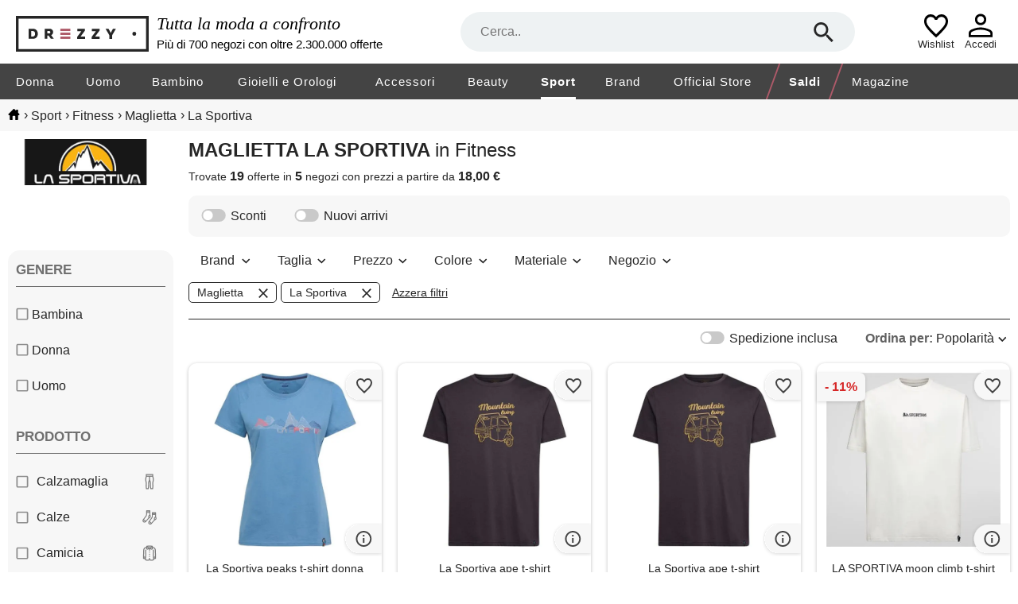

--- FILE ---
content_type: text/html; charset=utf-8
request_url: https://www.drezzy.it/sport/fitness?prodotto=maglietta&marca=la+sportiva
body_size: 40821
content:


<!DOCTYPE html>
<html lang="it-IT" xml:lang="it-IT">
<head><title>
	
    Collezione fitness maglietta, la sportiva: prezzi, sconti | Drezzy.it

</title><meta name="classification" content="Moda" />
<meta name="author" content="7Pixel" />
<meta name="owner" content="7Pixel" />
<meta name="distribution" content="Global" />
<meta http-equiv="Content-Type" content="text/html; charset=utf-8" />
<link rel="shortcut icon" href="/favicon.ico" />
<link rel="manifest" href="/web-app-manifest.json">
<link rel="apple-touch-icon" href="/content/img/apple-touch-icon.png">
<link rel="apple-touch-icon" sizes="152x152" href="/content/img/apple-touch-icon-iphone.png">
<link rel="apple-touch-icon" sizes="180x180" href="/content/img/apple-touch-icon-iphone-retina.png">
<link rel="apple-touch-icon" sizes="167x167" href="/content/img/apple-touch-icon-ipad-retina.png">

<link href="https://creativecdn.com" rel="preconnect" />
<link href="https://www.facebook.com" rel="preconnect" />
<link href="https://connect.facebook.net" rel="preconnect" />
<link href="https://bat.bing.com" rel="preconnect" />
<link as="image" href="https://immagini.drezzy.it/offerte-moda/650461628.jpg" rel="preload" />
<link as="image" href="https://immagini.drezzy.it/offerte-moda/790478378.jpg" rel="preload" />
<link as="image" href="https://immagini.drezzy.it/offerte-moda/790478382.jpg" rel="preload" />
<link as="image" href="https://immagini.drezzy.it/offerte-moda/779439739.jpg" rel="preload" />
<link as="image" href="https://immagini.drezzy.it/offerte-moda/836643596.jpg" rel="preload" />


<script nonce="9f5baf9e-41c7-402e-bce1-f65bb33b15fd">window.dataLayer = [{"environment":"production","template":"listing","macrocategory_name_dr":"sport","category_id_dr":"430","category_name_dr":"fitness","offer_ids":["650461628","790478378","790478382","779439739","836643596"]}]</script>

<!-- Google Tag Manager -->
<script nonce="9f5baf9e-41c7-402e-bce1-f65bb33b15fd">(function(w,d,s,l,i){w[l]=w[l]||[];w[l].push({'gtm.start':
new Date().getTime(),event:'gtm.js'});var f=d.getElementsByTagName(s)[0],
j=d.createElement(s),dl=l!='dataLayer'?'&l='+l:'';j.async=true;j.src=
'https://gss.drezzy.it/gtm.js?id='+i+dl;f.parentNode.insertBefore(j,f);
})(window,document,'script','dataLayer','GTM-MW28DDD');</script>
<!-- End Google Tag Manager -->


<script type="application/ld+json">{"@type":"ItemList","@context":"http://schema.org","itemListElement":[{"@type":"ListItem","position":1,"item":{"@type":"Product","image":"https://immagini.drezzy.it/offerte-moda/650461628.jpg","url":"https://www.drezzy.it/sport/fitness/650461628/la-sportiva-peaks-t-shirt-donna","name":"La Sportiva peaks t-shirt donna","description":"Essenziale come le montagne che fanno da sfondo al logo del marchio, peaks t-shirt è la maglietta pensata per tutte le donne che hanno l'arrampicata nel cuore. Fit: regular. Peso: 130 g. Materiale: 100% cotone organico guida alle taglie","brand":{"@type":"Brand","name":"la sportiva"},"offers":{"@type":"Offer","availability":"http://schema.org/InStock","itemCondition":"http://schema.org/NewCondition","price":"31.50","priceCurrency":"EUR","seller":{"@type":"Organization","name":"Mountain experience"},"name":"La Sportiva peaks t-shirt donna","sku":"8743-45060","url":"https://www.drezzy.it/sport/fitness/650461628/la-sportiva-peaks-t-shirt-donna"}}},{"@type":"ListItem","position":2,"item":{"@type":"Product","image":"https://immagini.drezzy.it/offerte-moda/790478378.jpg","url":"https://www.drezzy.it/sport/fitness/790478378/la-sportiva-ape-t-shirt","name":"La Sportiva ape t-shirt","description":"Ape t-shirt è la maglietta che ti porta con stile dalla val di fiemme verso le migliori falesie in giro per il mondo. Tessuto: 100% organic cotton. Fit: slim. Peso: 150 g guida alle taglie","brand":{"@type":"Brand","name":"la sportiva"},"offers":{"@type":"Offer","availability":"http://schema.org/InStock","itemCondition":"http://schema.org/NewCondition","price":"24.50","priceCurrency":"EUR","seller":{"@type":"Organization","name":"Mountain experience"},"name":"La Sportiva ape t-shirt","sku":"7833-50168","url":"https://www.drezzy.it/sport/fitness/790478378/la-sportiva-ape-t-shirt"}}},{"@type":"ListItem","position":3,"item":{"@type":"Product","image":"https://immagini.drezzy.it/offerte-moda/790478382.jpg","url":"https://www.drezzy.it/sport/fitness/790478382/la-sportiva-ape-t-shirt","name":"La Sportiva ape t-shirt","description":"Ape t-shirt è la maglietta che ti porta con stile dalla val di fiemme verso le migliori falesie in giro per il mondo. Tessuto: 100% organic cotton. Fit: slim. Peso: 150 g guida alle taglie","brand":{"@type":"Brand","name":"la sportiva"},"offers":{"@type":"Offer","availability":"http://schema.org/InStock","itemCondition":"http://schema.org/NewCondition","price":"24.50","priceCurrency":"EUR","seller":{"@type":"Organization","name":"Mountain experience"},"name":"La Sportiva ape t-shirt","sku":"7833-50177","url":"https://www.drezzy.it/sport/fitness/790478382/la-sportiva-ape-t-shirt"}}},{"@type":"ListItem","position":4,"item":{"@type":"Product","image":"https://immagini.drezzy.it/offerte-moda/779439739.jpg","url":"https://www.drezzy.it/sport/fitness/779439739/la-sportiva-moon-climb-t-shirt-m","name":"LA SPORTIVA moon climb t-shirt m","description":"Taglie disponibili: m l xl ascesa alle stelle con la maglietta moon climb di la sportiva. Realizzata in puro cotone biologico e dalla vestibilità ampia, è un tributo allo spirito audace dell'arrampicata. Indossa il cosmo, scala il mito. ","brand":{"@type":"Brand","name":"la sportiva"},"offers":{"@type":"Offer","availability":"http://schema.org/InStock","itemCondition":"http://schema.org/NewCondition","price":"39.90","priceCurrency":"EUR","seller":{"@type":"Organization","name":"Vertical World"},"name":"LA SPORTIVA moon climb t-shirt m","sku":"23103","url":"https://www.drezzy.it/sport/fitness/779439739/la-sportiva-moon-climb-t-shirt-m"}}},{"@type":"ListItem","position":5,"item":{"@type":"Product","image":"https://immagini.drezzy.it/offerte-moda/836643596.jpg","url":"https://www.drezzy.it/sport/fitness/836643596/la-sportiva-peaks-w-t-shirt-donna","name":"La sportiva peaks w - t-shirt - donna - viola","description":"Taglie disponibili: l m s xs t shirt la sportiva peaks w - donna - girocollo - struttura traspirante - grafica sul davanti preparati a vivere ogni avventura con stile e comfort grazie a un capo essenziale per ogni amante dell'arrampicata e dell'outdoor. …","brand":{"@type":"Brand","name":"la sportiva"},"offers":{"@type":"Offer","availability":"http://schema.org/InStock","itemCondition":"http://schema.org/NewCondition","price":"31.50","priceCurrency":"EUR","seller":{"@type":"Organization","name":"Cisalfa"},"name":"La sportiva peaks w - t-shirt - donna - viola","sku":"s5831518","url":"https://www.drezzy.it/sport/fitness/836643596/la-sportiva-peaks-w-t-shirt-donna"}}},{"@type":"ListItem","position":6,"item":{"@type":"Product","image":"https://immagini.drezzy.it/offerte-moda/778819883.jpg?code=638968607557564308","url":"https://www.drezzy.it/sport/fitness/778819883/la-sportiva-peaks-w-t-shirt-donna","name":"La sportiva peaks w - t-shirt - donna - blu","description":"Taglie disponibili: l m s xs t-shirt la sportiva peaks w - donna - girocollo - realizzata con materiali di alta qualità - offre comfort e libertà di movimento con la t-shirt la sportiva peaks, potrai esprimere la tua passione per la montagna in ogni …","brand":{"@type":"Brand","name":"la sportiva"},"offers":{"@type":"Offer","availability":"http://schema.org/InStock","itemCondition":"http://schema.org/NewCondition","price":"31.50","priceCurrency":"EUR","seller":{"@type":"Organization","name":"Cisalfa"},"name":"La sportiva peaks w - t-shirt - donna - blu","sku":"s5831519","url":"https://www.drezzy.it/sport/fitness/778819883/la-sportiva-peaks-w-t-shirt-donna"}}},{"@type":"ListItem","position":7,"item":{"@type":"Product","image":"https://immagini.drezzy.it/offerte-moda/833905401.jpg?code=638968607557564308","url":"https://www.drezzy.it/sport/fitness/833905401/la-sportiva-ape-m-t-shirt-uomo","name":"La sportiva ape m - t-shirt - uomo - giallo","description":"Taglie disponibili: l m s xl t shirt la sportiva ape m - uomo - girocollo - grafica sul davanti - realizzata in cotone questa t-shirt è una dichiarazione di stile e passione per l'arrampicata. Realizzata in cotone biologico e dal taglio regolare, …","brand":{"@type":"Brand","name":"la sportiva"},"offers":{"@type":"Offer","availability":"http://schema.org/InStock","itemCondition":"http://schema.org/NewCondition","price":"24.50","priceCurrency":"EUR","seller":{"@type":"Organization","name":"Cisalfa"},"name":"La sportiva ape m - t-shirt - uomo - giallo","sku":"s5831362","url":"https://www.drezzy.it/sport/fitness/833905401/la-sportiva-ape-m-t-shirt-uomo"}}},{"@type":"ListItem","position":8,"item":{"@type":"Product","image":"https://immagini.drezzy.it/offerte-moda/792862981.jpg","url":"https://www.drezzy.it/sport/fitness/792862981/la-sportiva-sunfire-maglietta-da-uomo","name":"LA SPORTIVA sunfire - maglietta da uomo, s night sky/savana, night sky/savana, s","description":"LA SPORTIVA sunfire - maglietta da uomo, s night sky/savana, night sky/savana, s materiale: 85% poliestere, 10% poliammide, 5% elastan poliestere riciclato con rivestimento antibatterico e antiodore piacevole sensazione di freschezza sulla pelle …","brand":{"@type":"Brand","name":"la sportiva"},"offers":{"@type":"Offer","availability":"http://schema.org/InStock","itemCondition":"http://schema.org/NewCondition","price":"40.75","priceCurrency":"EUR","seller":{"@type":"Organization","name":"amazon"},"name":"LA SPORTIVA sunfire - maglietta da uomo, s night sky/savana, night sky/savana, s","sku":"b0f3qnzg88","url":"https://www.drezzy.it/sport/fitness/792862981/la-sportiva-sunfire-maglietta-da-uomo"}}},{"@type":"ListItem","position":9,"item":{"@type":"Product","image":"https://immagini.drezzy.it/offerte-moda/650260798.jpg","url":"https://www.drezzy.it/sport/fitness/650260798/la-sportiva-brand-tee-m-yellow","name":"LA SPORTIVA brand tee m yellow","description":"LA SPORTIVA brand tee m yellow maglietta per il tempo libero e lo sportwear da uomo abbigliamento sportivo giallo della marca LA SPORTIVA maglietta brand tee m yellow i prodotti sportivi della marca LA SPORTIVA sono progettati per permetterti di goderti …","brand":{"@type":"Brand","name":"la sportiva"},"offers":{"@type":"Offer","availability":"http://schema.org/InStock","itemCondition":"http://schema.org/NewCondition","price":"34.85","priceCurrency":"EUR","seller":{"@type":"Organization","name":"amazon"},"name":"LA SPORTIVA brand tee m yellow","sku":"b0d3n22drm","url":"https://www.drezzy.it/sport/fitness/650260798/la-sportiva-brand-tee-m-yellow"}}},{"@type":"ListItem","position":10,"item":{"@type":"Product","image":"https://immagini.drezzy.it/offerte-moda/794733210.jpg","url":"https://www.drezzy.it/sport/fitness/794733210/la-sportiva-stripe-evo-w-t-shirt","name":"La Sportiva stripe evo w - t-shirt arrampicata - donna","description":"Cotone organico molto comodo e leggero. . Taglie disponibili: xs, s","brand":{"@type":"Brand","name":"la sportiva"},"offers":{"@type":"Offer","availability":"http://schema.org/InStock","itemCondition":"http://schema.org/NewCondition","price":"18.00","priceCurrency":"EUR","seller":{"@type":"Organization","name":"Sportler"},"name":"La Sportiva stripe evo w - t-shirt arrampicata - donna","sku":"m2225939","url":"https://www.drezzy.it/sport/fitness/794733210/la-sportiva-stripe-evo-w-t-shirt"}}},{"@type":"ListItem","position":11,"item":{"@type":"Product","image":"https://immagini.drezzy.it/offerte-moda/877404503.jpg","url":"https://www.drezzy.it/sport/fitness/877404503/la-sportiva-maglietta-marca-modello","name":"La sportiva maglietta marca modello pocket logo t-shirt m maui","description":"La sportiva maglietta marca modello pocket logo t-shirt m maui maglietta da uomo per alpinismo, alpinismo e trekking abbigliamento sportivo blu della marca LA SPORTIVA maglietta pocket logo t-shirt m maui maui i prodotti sportivi della marca LA SPORTIVA …","brand":{"@type":"Brand","name":"la sportiva"},"offers":{"@type":"Offer","availability":"http://schema.org/InStock","itemCondition":"http://schema.org/NewCondition","price":"46.16","priceCurrency":"EUR","seller":{"@type":"Organization","name":"amazon"},"name":"La sportiva maglietta marca modello pocket logo t-shirt m maui","sku":"b0dnxny25v","url":"https://www.drezzy.it/sport/fitness/877404503/la-sportiva-maglietta-marca-modello"}}},{"@type":"ListItem","position":12,"item":{"@type":"Product","image":"https://immagini.drezzy.it/offerte-moda/794733038.jpg","url":"https://www.drezzy.it/sport/fitness/794733038/la-sportiva-pattern-t-shirt","name":"La Sportiva pattern - t-shirt arrampicata - donna","description":"Cotone organico molto confortevole e leggero. . Taglie disponibili: xs","brand":{"@type":"Brand","name":"la sportiva"},"offers":{"@type":"Offer","availability":"http://schema.org/InStock","itemCondition":"http://schema.org/NewCondition","price":"24.50","priceCurrency":"EUR","seller":{"@type":"Organization","name":"Sportler"},"name":"La Sportiva pattern - t-shirt arrampicata - donna","sku":"m2158947","url":"https://www.drezzy.it/sport/fitness/794733038/la-sportiva-pattern-t-shirt"}}},{"@type":"ListItem","position":13,"item":{"@type":"Product","image":"https://immagini.drezzy.it/offerte-moda/794731689.jpg","url":"https://www.drezzy.it/sport/fitness/794731689/la-sportiva-peaks-t-shirt-arrampicata","name":"La Sportiva peaks - t-shirt arrampicata - donna","description":"Cotone organico molto morbido e confortevole, grafica frontale esclusiva. . Taglie disponibili: xs, s, m, l, xl","brand":{"@type":"Brand","name":"la sportiva"},"offers":{"@type":"Offer","availability":"http://schema.org/InStock","itemCondition":"http://schema.org/NewCondition","price":"45.00","priceCurrency":"EUR","seller":{"@type":"Organization","name":"Sportler"},"name":"La Sportiva peaks - t-shirt arrampicata - donna","sku":"m2158948","url":"https://www.drezzy.it/sport/fitness/794731689/la-sportiva-peaks-t-shirt-arrampicata"}}},{"@type":"ListItem","position":14,"item":{"@type":"Product","image":"https://immagini.drezzy.it/offerte-moda/763322456.jpg","url":"https://www.drezzy.it/sport/fitness/763322456/la-sportiva-compass-t-shirt-trekking","name":"La Sportiva compass - t-shirt trekking - donna","description":"Tessuto riciclato eco-sostenibile, fresco e traspirante. . Taglie disponibili: xs, s, m, l","brand":{"@type":"Brand","name":"la sportiva"},"offers":{"@type":"Offer","availability":"http://schema.org/InStock","itemCondition":"http://schema.org/NewCondition","price":"36.00","priceCurrency":"EUR","seller":{"@type":"Organization","name":"Sportler"},"name":"La Sportiva compass - t-shirt trekking - donna","sku":"m2205668","url":"https://www.drezzy.it/sport/fitness/763322456/la-sportiva-compass-t-shirt-trekking"}}},{"@type":"ListItem","position":15,"item":{"@type":"Product","image":"https://immagini.drezzy.it/offerte-moda/794734249.jpg","url":"https://www.drezzy.it/sport/fitness/794734249/la-sportiva-icy-mountains-w-t-shirt","name":"La Sportiva icy mountains w - t-shirt - donna","description":"Morbido e fresco cotone organico leggero. . Taglie disponibili: s","brand":{"@type":"Brand","name":"la sportiva"},"offers":{"@type":"Offer","availability":"http://schema.org/InStock","itemCondition":"http://schema.org/NewCondition","price":"30.00","priceCurrency":"EUR","seller":{"@type":"Organization","name":"Sportler"},"name":"La Sportiva icy mountains w - t-shirt - donna","sku":"m2240756","url":"https://www.drezzy.it/sport/fitness/794734249/la-sportiva-icy-mountains-w-t-shirt"}}},{"@type":"ListItem","position":16,"item":{"@type":"Product","image":"https://immagini.drezzy.it/offerte-moda/779439696.jpg","url":"https://www.drezzy.it/sport/fitness/779439696/la-sportiva-brand-tee-woman","name":"LA SPORTIVA brand tee woman","description":"Taglie disponibili: LA SPORTIVA brand tee woman","brand":{"@type":"Brand","name":"la sportiva"},"offers":{"@type":"Offer","availability":"http://schema.org/InStock","itemCondition":"http://schema.org/NewCondition","price":"29.90","priceCurrency":"EUR","seller":{"@type":"Organization","name":"Vertical World"},"name":"LA SPORTIVA brand tee woman","sku":"23433","url":"https://www.drezzy.it/sport/fitness/779439696/la-sportiva-brand-tee-woman"}}},{"@type":"ListItem","position":17,"item":{"@type":"Product","image":"https://immagini.drezzy.it/offerte-moda/779439695.jpg","url":"https://www.drezzy.it/sport/fitness/779439695/la-sportiva-brand-tee-man","name":"LA SPORTIVA brand tee man","description":"Taglie disponibili: m s LA SPORTIVA brand tee man","brand":{"@type":"Brand","name":"la sportiva"},"offers":{"@type":"Offer","availability":"http://schema.org/InStock","itemCondition":"http://schema.org/NewCondition","price":"29.90","priceCurrency":"EUR","seller":{"@type":"Organization","name":"Vertical World"},"name":"LA SPORTIVA brand tee man","sku":"23424","url":"https://www.drezzy.it/sport/fitness/779439695/la-sportiva-brand-tee-man"}}},{"@type":"ListItem","position":18,"item":{"@type":"Product","image":"https://immagini.drezzy.it/offerte-moda/845548765.jpg","url":"https://www.drezzy.it/sport/fitness/845548765/la-sportiva-peaks-t-shirt-w","name":"LA SPORTIVA peaks t-shirt w","description":"Taglie disponibili: l essenziale come le montagne che fanno da sfondo al logo del marchio, peaks t-shirt è la maglietta pensata per tutte le ragazze che hanno l'arrampicata nel cuore. ","brand":{"@type":"Brand","name":"la sportiva"},"offers":{"@type":"Offer","availability":"http://schema.org/InStock","itemCondition":"http://schema.org/NewCondition","price":"39.90","priceCurrency":"EUR","seller":{"@type":"Organization","name":"Vertical World"},"name":"LA SPORTIVA peaks t-shirt w","sku":"48925","url":"https://www.drezzy.it/sport/fitness/845548765/la-sportiva-peaks-t-shirt-w"}}},{"@type":"ListItem","position":19,"item":{"@type":"Product","image":"https://immagini.drezzy.it/offerte-moda/778819875.jpg?code=638968607557564308","url":"https://www.drezzy.it/sport/fitness/778819875/la-sportiva-climb-flower-w-t-shirt","name":"La sportiva climb flower w - t-shirt - donna - rosa","description":"Taglie disponibili: l m s xs t-shirt la sportiva climb flower w - donna - morbido cotone per il massimo comfort - stampa floreale - ideale per arrampicata e look casual con la t-shirt la sportiva climb flower, potrai arrampicarti con stile e comfort. …","brand":{"@type":"Brand","name":"la sportiva"},"offers":{"@type":"Offer","availability":"http://schema.org/InStock","itemCondition":"http://schema.org/NewCondition","price":"24.50","priceCurrency":"EUR","seller":{"@type":"Organization","name":"Cisalfa"},"name":"La sportiva climb flower w - t-shirt - donna - rosa","sku":"s5831455","url":"https://www.drezzy.it/sport/fitness/778819875/la-sportiva-climb-flower-w-t-shirt"}}}]}</script>

<meta name="viewport" content="width=device-width" /><style>@charset "UTF-8";*{margin:0;padding:0;border:0;outline:0;font-size:100%;font-weight:normal;background:transparent;vertical-align:baseline;-webkit-font-smoothing:antialiased;font-family:Arial,Helvetica,sans-serif;}* :focus{outline:none;}::-webkit-scrollbar{scrollbar-height:thin;height:5px;}::webkit-scrollbar-track{background:#e6e6e6;}::-webkit-scrollbar-thumb{background-color:#8c8c8c;}html{-webkit-text-size-adjust:100%;-moz-text-size-adjust:100%;-ms-text-size-adjust:100%;text-size-adjust:100%;overflow:-moz-scrollbars-vertical;overflow-y:scroll;overflow-x:hidden;}input::-ms-clear{display:none;}body{color:#262626;}ul{list-style:none;}a{text-decoration:none;color:#262626;}#body_container{width:100%;}#container-full-width,#container,#listing_container,#bread_crumbs_container{width:100%;margin:0 auto;box-sizing:border-box;}#container,#listing_container,#bread_crumbs_container{padding:0 10px;max-width:1700px;background-color:transparent;}#container-full-width{background-color:#efefef;}#body_mid{position:relative;}#sob{width:16.6%;margin-right:1%;padding-top:30px;float:left;position:relative;}#sob .mid{margin-top:54px;}.resultsContent{width:100%;float:right;margin-bottom:20px;}.offer-image-wrapper{position:relative;padding-bottom:100%;}.offer-image-wrapper::before,.offer-image-wrapper.seeSimilars::after{right:0;margin:0;z-index:1;content:'';display:block;position:absolute;pointer-events:all;background-position-x:right;background-position-y:center;background-repeat:no-repeat;}.offer-image-wrapper::before{padding:50px 0 8px 48px;}.offer-image-wrapper.favouriteLink::before{background-image:url("/Content/Img/unpreferred.svg");}.offer-image-wrapper.removeFromWishlist::before{background-image:url("/Content/Img/del_wish.svg");}.offer-image-wrapper.favouriteLink.active::before{background-image:url("/Content/Img/favourited.svg");}.offer-image-wrapper.selectable::before{background-image:url("/Content/Img/bg_checkbox_unchecked.svg");}.offer-image-wrapper.selectable.active::before{background-image:url("/Content/Img/bg_checkbox_checked.svg");}.offer-image-wrapper.seeSimilars::after{bottom:0;padding:21px 0 21px 48px;background-image:url(/Content/Img/info_hover.svg);}.helper{height:100%;display:inline-block;vertical-align:middle;}.radioButton{border-radius:60px;float:left;display:inline;margin:0 4px 0 0;width:14px;height:14px;background:url("/Content/Img/radio.svg");background-size:14px 14px;border:0;}.checked.radioButton{background:url("/Content/Img/radio_checked.svg");background-size:14px 14px;}.checkBox{background-image:url("/Content/Img/checkbox_unchecked.svg");background-size:16px 16px;width:16px;height:16px;display:inline-block;margin:0 4px 0 0;cursor:pointer;vertical-align:text-top;}.checked.checkBox{background-image:url("/Content/Img/checkbox_checked.svg");}.toggle-switch{background-image:url("/Content/Img/toggle_off.svg");background-size:32px 16px;width:32px;height:16px;display:inline-block;margin:0 5px 0 0;cursor:pointer;vertical-align:text-top;}.toggle-switch.on{background-image:url("/Content/Img/toggle_on.svg");}#bread_crumbs{background-color:#f7f7f7;}#bread_crumbs #bread_crumbs_container{padding:11px 10px;}#bread_crumbs #bread_crumbs_container .horizontalLinks{line-height:18px;}#bread_crumbs #bread_crumbs_container .horizontalLinks a:hover{text-decoration:underline;}#bread_crumbs #bread_crumbs_container .horizontalLinks .spacer{margin-left:5px;}#bread_crumbs #bread_crumbs_container .horizontalLinks .spacer::after{content:" ";}#bread_crumbs #bread_crumbs_container .horizontalLinks .breadCrumb{height:16px;line-height:16px;display:inline;vertical-align:middle;word-break:break-all;}#bread_crumbs #bread_crumbs_container .horizontalLinks .breadCrumb:first-child a{width:15px;height:14px;display:inline-block;background-size:15px 14px;background-repeat:no-repeat;background-image:url(/Content/Img/home.svg);}.noFacetsNoSidebarResultsContent{margin-top:20px;}.rotated{transform:rotate(180deg);-ms-transform:rotate(180deg);-moz-transform:rotate(180deg);-webkit-transform:rotate(180deg);-o-transform:rotate(180deg);}.lazy-image{opacity:0;overflow:hidden;position:relative;}.lazy-image:not(.initial){transition:opacity 0s;}.lazy-image.initial,.lazy-image.loaded,.lazy-image.error,.lazy-image.loading{opacity:1;}.lazy-image[src=""]{width:0;visibility:hidden;}.recaptcha-v2{position:relative;}.recaptcha-v2:has(div){padding-top:78px;}.recaptcha-v2:has(div) div{top:0;left:0;right:0;width:100%;height:78px;margin:0 auto;position:absolute;}.recaptcha-v2:has(div).compact{padding-top:144px;}.recaptcha-v2:has(div).compact div{width:158px;}@media screen and (min-width:1501px){.noFacetsNoSidebarResultsContent .offers_container .pb:nth-of-type(5n+1) #wishlistPopupContainer{left:6px;}}@media screen and (min-width:1101px) and (max-width:1500px){.noFacetsNoSidebarResultsContent .offers_container .pb:nth-of-type(4n+1) #wishlistPopupContainer{left:6px;}}@media screen and (min-width:700px) and (max-width:1100px){.noFacetsNoSidebarResultsContent .offers_container .pb:nth-of-type(3n+1) #wishlistPopupContainer{left:6px;}}@media screen and (max-width:1100px){body.menu_active{top:0;width:100%;position:fixed;}}@media screen and (max-width:1000px){#bread_crumbs #bread_crumbs_container{font-size:13px;padding:9px 10px 9px 6px;}#bread_crumbs #bread_crumbs_container .horizontalLinks{line-height:12px;}#bread_crumbs #bread_crumbs_container .horizontalLinks .spacer{margin-left:5px;font-size:12px;}#bread_crumbs #bread_crumbs_container .horizontalLinks .breadCrumb{height:15px;line-height:15px;}#bread_crumbs #bread_crumbs_container .horizontalLinks .breadCrumb:first-child a{background-size:15px 13px;}#listing_container{padding:0;}#sob{display:none;}.resultsContent{margin-top:0;}.offer-image-wrapper::before{padding:42px 0 8px 50px;border-radius:0 10px 0 0;}}#header{width:100%;position:relative;display:inline-block;-webkit-tap-highlight-color:transparent;-webkit-touch-callout:none;-webkit-user-select:none;-khtml-user-select:none;-moz-user-select:none;-ms-user-select:none;user-select:none;}#header .claim{width:25%;margin:0 10px;color:#000;display:inline-block;vertical-align:middle;}#header .firstRow{font-size:22px;font-style:italic;font-family:serif;margin-bottom:4px;}#header .secondRow{font-size:15px;}.container-hr,#navbar,.sub-navbar{width:100%;margin:0 auto;display:block;max-width:1700px;box-sizing:border-box;}.search-hr{width:50.5%;margin:15px 0;position:relative;display:inline-block;vertical-align:middle;z-index:20;}.search-hr .searchform{z-index:15;height:50px;position:relative;}.search-hr .separator{border-top:1px solid #8c8c8c;width:calc(100% - 52px);position:absolute;margin:0 auto;right:0;left:0;display:none;}.search-hr .separator.active{display:block;}.search-hr input{width:100%;height:50px;font-size:16px;border-radius:25px;box-sizing:border-box;text-overflow:ellipsis;padding:0 80px 0 25px;background:#eef2f3;}.search-hr .searchbox-submit{top:0;right:0;z-index:3;margin:10px 25px;position:absolute;width:30px;height:30px;cursor:pointer;background-position:center;background-image:url("/Content/img/search.svg");background-repeat:no-repeat;background-size:25px 25px;}.search-hr .field-validation-error{top:41px;}.autocomplete{top:30px !important;left:0 !important;z-index:10;width:100% !important;overflow:hidden;padding:35px 25px 20px 25px;box-sizing:border-box;border-radius:0 0 25px 25px;border:1px solid #eef2f3;background:#eef2f3;cursor:pointer;position:absolute;box-shadow:1px 2px 12px 0 rgba(0,0,0,.2);}.autocomplete li{font-size:16px;border-radius:0;}.autocomplete li[data-facetname]:not(:first-child){margin-top:5px;padding-top:10px;border-top:1px solid #8c8c8c;}.autocomplete li[data-facetname]::before{content:attr(data-facetname);display:inline-block;width:74px;margin-right:calc(100% - 74px);font-weight:bold;vertical-align:top;line-height:24px;}.autocomplete li.autocomplete-active .value{border-radius:5px;background:#fff;}.autocomplete li .value{width:calc(100% - 89px);display:inline-block;box-sizing:border-box;margin-left:89px;padding:5px 10px;line-height:24px;}.autocomplete li .value b{font-weight:bold;}.autocomplete:empty{display:none;}.container-hr{position:relative;}.container-hr .hamburger-cont{display:none;margin:0 20px;width:30px;height:30px;cursor:pointer;background-position:center;background-image:url("/Content/img/hamburger.svg");background-repeat:no-repeat;background-size:34px 30px;}.container-hr .logo-hr{width:13.5%;display:inline-block;vertical-align:middle;}.container-hr .logo-hr a::before{content:'';background-image:url(/Content/img/season/head_logo_dark.svg);width:100%;max-width:100%;padding-top:49px;display:block;background-position:left bottom;background-repeat:no-repeat;}.container-hr .temporary-wishlist-or-logged{display:inline-block;right:80px;position:absolute;text-align:center;margin-top:5px;}.container-hr .temporary-wishlist-or-logged a .icon_wishlist_empty,.container-hr .temporary-wishlist-or-logged a .icon_wishlist_fulled{padding-bottom:43px;box-sizing:border-box;margin:0 auto;background-position:bottom;background-repeat:no-repeat;background-size:30px 30px;}.container-hr .temporary-wishlist-or-logged a .icon_wishlist_empty{background-image:url(/Content/Img/wishlist-empty.svg);}.container-hr .temporary-wishlist-or-logged a .icon_wishlist_fulled{position:relative;background-image:url(/Content/Img/wishlist-fulled.svg);}.container-hr .temporary-wishlist-or-logged a .icon_wishlist_fulled .number_of_items{position:absolute;bottom:0;left:66%;top:48%;font-size:17px;font-weight:bold;line-height:19.55px;text-align:center;color:#ae5a69;}.container-hr .temporary-wishlist-or-logged a span{display:block;font-size:13px;}.container-hr .loginOrProfile{display:inline-block;right:20px;position:absolute;text-align:center;margin-top:5px;}.container-hr .loginOrProfile a::before{content:'';padding-top:43px;display:block;width:54px;background-position:bottom;background-repeat:no-repeat;background-size:32px 32px;}.container-hr .loginOrProfile a.icon_logged::before{background-image:url(/Content/Img/logged.svg);}.container-hr .loginOrProfile a.icon_login::before{background-image:url(/Content/Img/login.svg);}.container-hr .loginOrProfile a span{display:block;font-size:13px;}.categories-menu{width:100%;display:block;background-color:#444;}.categories-menu .close-menu-container{z-index:25;display:none;position:relative;text-transform:uppercase;background-color:#fff;border-bottom:1px solid #e6e6e6;line-height:20px;padding:25px 20px;}.categories-menu .close-menu-container::after{content:'×';right:20px;cursor:pointer;font-size:40px;position:absolute;}.categories-menu .inner-menu-container #navbar{letter-spacing:1px;}.categories-menu .inner-menu-container #navbar>.navbar-item{font-size:15px;line-height:15px;padding:0 1.5%;float:left;}.categories-menu .inner-menu-container #navbar>.navbar-item:first-child{padding-left:0;}.categories-menu .inner-menu-container #navbar>.navbar-item:last-of-type:not(.highlighted){padding-right:0;}.categories-menu .inner-menu-container #navbar>.navbar-item>a{position:relative;color:#fff;display:inline-block;text-decoration:none;padding:15px 0 12px 0;border-bottom:3px solid #444;}.categories-menu .inner-menu-container #navbar>.navbar-item>a .mobile-label{display:none;}.categories-menu .inner-menu-container #navbar>.navbar-item .sub{left:0;z-index:15;width:100%;font-size:14px;position:absolute;background:#fff;}.categories-menu .inner-menu-container #navbar>.navbar-item .sub .sub-navbar{display:-moz-box;display:-webkit-box;display:-ms-flexbox;display:-webkit-flex;display:flex;box-sizing:border-box;align-items:flex-start;text-align:left;}.categories-menu .inner-menu-container #navbar>.navbar-item .sub .sub-navbar .links{width:20%;}.categories-menu .inner-menu-container #navbar>.navbar-item .sub .sub-navbar .links::before{content:attr(title);text-transform:uppercase;margin-bottom:20px;display:block;font-weight:bold;}.categories-menu .inner-menu-container #navbar>.navbar-item .sub .sub-navbar .links a{display:block;padding:6px 0;line-height:20px;margin-right:10px;}.categories-menu .inner-menu-container #navbar>.navbar-item .sub .sub-navbar .links a::first-letter {text-transform:uppercase;}.categories-menu .inner-menu-container #navbar>.navbar-item .sub .sub-navbar .links a:hover{text-decoration:underline;}.categories-menu .inner-menu-container #navbar>.navbar-item .sub .sub-navbar .sub-image-container{width:40%;display:block;position:relative;padding-bottom:22%;}.categories-menu .inner-menu-container #navbar>.navbar-item .sub .sub-navbar .sub-image-container span{padding:20px;display:block;font-weight:bold;text-transform:none;}.categories-menu .inner-menu-container #navbar>.navbar-item .sub .sub-navbar .sub-image-container:hover span{text-decoration:underline;}.categories-menu .inner-menu-container #navbar>.navbar-item .sub .close-submenu{display:none;}.categories-menu .inner-menu-container #navbar>.navbar-item .sub .close-submenu::before{content:'❮';cursor:pointer;display:inline-block;padding:15px 20px;}.categories-menu .inner-menu-container #navbar>.navbar-item .sub .close-submenu a{line-height:50px;padding:0;}.categories-menu .desktop-image{display:none;max-width:100%;}@media screen and (min-width:1700px){#navbar{padding:0 20px;}}@media screen and (max-width:1200px){.categories-menu .inner-menu-container #navbar>.navbar-item{padding:0 1.2%;}}@media screen and (min-width:1101px){.container-hr,#navbar,.sub-navbar{padding:0 20px;}#navbar{display:table;overflow:hidden;}.categories-menu .inner-menu-container #navbar>.navbar-item>a:before{display:block;content:attr(title);visibility:hidden;font-weight:bold;height:0;overflow:hidden;}.categories-menu .inner-menu-container #navbar>.navbar-item:hover .sub{visibility:visible;transition-delay:.4s;}.categories-menu .inner-menu-container #navbar>.navbar-item:hover>a::after{left:0;right:0;width:0;height:0;content:'';bottom:-3px;margin:0 auto;position:absolute;border-left:solid 10px transparent;border-right:solid 10px transparent;border-bottom:solid 7px #fff;}.categories-menu .inner-menu-container #navbar>.navbar-item:hover>a.selected{border-bottom:solid 3px #444;}.categories-menu .inner-menu-container #navbar>.navbar-item:hover .desktop-image{display:block;position:absolute;}.categories-menu .inner-menu-container #navbar>.navbar-item .sub{visibility:hidden;transition:.4s visibility;box-shadow:0 10px 10px RGBA(59,81,102,.3);}.categories-menu .inner-menu-container #navbar>.navbar-item .sub .sub-navbar{padding-top:30px;padding-bottom:30px;}.categories-menu .inner-menu-container #navbar>.navbar-item .sub .sub-navbar .links{padding-top:10px;padding-bottom:10px;}.categories-menu .inner-menu-container #navbar>.navbar-item .sub .sub-navbar .sub-image-container span{right:-20px;bottom:20px;padding:5px 20px;position:absolute;color:#fff;background:#262626;border:1px solid #262626;}.categories-menu .inner-menu-container #navbar>.navbar-item .selected{font-weight:bold;border-bottom:3px solid #fff;}.categories-menu .inner-menu-container #navbar>.navbar-item.highlighted{border-left:2px solid #ae5a69;border-right:2px solid #ae5a69;-webkit-transform:skewX(-20deg);-moz-transform:skewX(-20deg);-ms-transform:skewX(-20deg);transform:skewX(-20deg);}.categories-menu .inner-menu-container #navbar>.navbar-item.highlighted>a{-webkit-transform:skewX(20deg);-moz-transform:skewX(20deg);-ms-transform:skewX(20deg);transform:skewX(20deg);font-weight:bold;}.categories-menu .inner-menu-container #navbar>.navbar-item.highlighted>a .desktop-label{font-weight:bold;}}@media screen and (max-width:1400px){.container-hr .search-hr{width:40%;}}@media screen and (max-width:1300px){#header .claim{width:30%;}}@media screen and (max-width:1100px){#header{border-bottom:1px solid #e6e6e6;}#header .claim{display:none;}.container-hr .hamburger-cont{margin:0;padding:20px 10px;display:inline-block;vertical-align:middle;background-position-y:12px;}.container-hr .hamburger-cont span{top:42px;left:18px;display:block;font-size:13px;position:absolute;}.container-hr .logo-hr{margin:10px;width:185px;}.container-hr .logo-hr a::before{padding-top:50px;}.container-hr .search-hr{left:275px;right:10px;width:auto;position:absolute;margin:10px 120px 0 0;}.container-hr .temporary-wishlist-or-logged{right:70px;}.container-hr .loginOrProfile{right:10px;}.container-hr .loginOrProfile,.container-hr .temporary-wishlist-or-logged{margin-top:0;}.categories-menu{top:0;height:0;bottom:0;z-index:25;width:250px;left:-300px;position:fixed;text-align:left;overflow:hidden;background:#fff;}.categories-menu.active{left:0;height:100%;}.categories-menu.active~.menu-background{top:0;left:0;z-index:20;width:100%;height:100%;position:fixed;background:rgba(0,0,0,.5);}.categories-menu .close-menu-container{display:block;}.categories-menu .inner-menu-container{top:0;width:270px;height:100%;max-height:100%;padding-top:86px;overflow-y:scroll;position:absolute;box-sizing:border-box;}.categories-menu .inner-menu-container #navbar{width:250px;margin:0;}.categories-menu .inner-menu-container #navbar>.navbar-item{margin:0;padding:0;float:none;display:block;}.categories-menu .inner-menu-container #navbar>.navbar-item:hover>a{border-bottom:0;}.categories-menu .inner-menu-container #navbar>.navbar-item:last-child{padding-bottom:15px;}.categories-menu .inner-menu-container #navbar>.navbar-item>a{display:block;border-bottom:0;padding:15px 20px;color:#262626;}.categories-menu .inner-menu-container #navbar>.navbar-item>a .desktop-label{display:none;}.categories-menu .inner-menu-container #navbar>.navbar-item>a .mobile-label{display:inline-block;}.categories-menu .inner-menu-container #navbar>.navbar-item>a:hover{text-decoration:underline;}.categories-menu .inner-menu-container #navbar>.navbar-item>a.filled-menu::after{content:'❯';position:absolute;right:20px;}.categories-menu .inner-menu-container #navbar>.navbar-item.highlighted a{font-weight:bold;color:#ae5a69;}.categories-menu .inner-menu-container #navbar>.navbar-item.highlighted a .mobile-label{font-weight:bold;}.categories-menu .inner-menu-container #navbar>.navbar-item .sub{top:0;bottom:0;left:-300px;width:250px;height:100%;display:block;max-height:100%;overflow:hidden;position:fixed;padding-top:70px;box-sizing:border-box;background:#fff;text-align:left;}.categories-menu .inner-menu-container #navbar>.navbar-item .sub.active{left:0;}.categories-menu .inner-menu-container #navbar>.navbar-item .sub .sub-navbar{-webkit-flex-wrap:wrap;flex-wrap:wrap;}.categories-menu .inner-menu-container #navbar>.navbar-item .sub .sub-navbar .links{width:100%;padding:10px 0;border-bottom:1px solid #e6e6e6;}.categories-menu .inner-menu-container #navbar>.navbar-item .sub .sub-navbar .links a{margin:10px 20px;}.categories-menu .inner-menu-container #navbar>.navbar-item .sub .sub-navbar .links::before{margin:20px;}.categories-menu .inner-menu-container #navbar>.navbar-item .sub .sub-navbar .sub-image-container{width:100%;}.categories-menu .inner-menu-container #navbar>.navbar-item .sub .sub-navbar .sub-image-container span{right:20px;bottom:10px;}.categories-menu .inner-menu-container #navbar>.navbar-item .sub .close-submenu{display:block;}}@media screen and (min-width:769px) and (max-width:1100px){.container-hr{padding:0 10px;}}@media screen and (max-width:768px){#header{border-bottom:0;}#header .autocomplete{left:6px !important;width:calc(100% - 12px) !important;top:30% !important;border-radius:10px 10px 25px 25px;padding-top:45px;}.container-hr .logo-hr{left:0;right:0;top:0;height:34px;width:128px;margin:0 auto;padding-top:10px;position:absolute;}.container-hr .logo-hr a::before{padding-top:34px;}.container-hr .hamburger-cont{padding:12px 13px 14px;background-size:23px 22px;background-position-y:13px;background-position-x:18px;}.container-hr .hamburger-cont span{top:34px;left:18px;font-size:9px;}.container-hr .temporary-wishlist-or-logged{right:50px;padding:0 7px;}.container-hr .temporary-wishlist-or-logged a .icon_wishlist_empty,.container-hr .temporary-wishlist-or-logged a .icon_wishlist_fulled{padding-bottom:35px;background-size:21px 21px;}.container-hr .temporary-wishlist-or-logged a .icon_wishlist_fulled .number_of_items{font-size:12px;}.container-hr .temporary-wishlist-or-logged a span{font-size:9px;}.container-hr .loginOrProfile a::before{width:45px;background-size:21px 21px;padding-top:35px;}.container-hr .loginOrProfile a span{font-size:9px;}.container-hr .search-hr{display:block;width:100%;height:46px;left:inherit;right:0;margin:0;position:relative;background-color:#444;}.container-hr .search-hr .separator{width:calc(100% - 64px);}.container-hr .search-hr.active .searchbox-reset{display:block;}.container-hr .search-hr input{width:calc(100% - 12px);padding:0 55px;background:#eef2f3;margin:7px 6px;height:32px;}.container-hr .search-hr .searchbox-submit{z-index:0;left:0;background-size:20px 20px;top:0;margin:8px 25px;}.container-hr .search-hr .searchbox-reset{right:0;z-index:0;display:none;position:absolute;top:0;margin:8px 25px;width:30px;height:30px;cursor:pointer;background-position:center;background-image:url("/Content/img/close.svg");background-repeat:no-repeat;background-size:25px 25px;}.container-hr .search-hr .field-validation-error{margin:0 6px;}}@media screen and (max-width:420px){.container-hr .temporary-wishlist-or-logged{right:45px;}.container-hr .loginOrProfile{right:5px;}}#footer{display:-moz-box;display:-webkit-box;display:-ms-flexbox;display:-webkit-flex;display:flex;-webkit-flex-wrap:wrap;flex-wrap:wrap;background-color:#f5f5f5;width:100%;}#footer .footer-content{display:-moz-box;display:-webkit-box;display:-ms-flexbox;display:-webkit-flex;display:flex;-webkit-flex-wrap:wrap;flex-wrap:wrap;width:100%;max-width:1700px;margin:auto;white-space:nowrap;}#footer .links-list:nth-child(1):before{content:"DREZZY.IT";}#footer .links-list:nth-child(2):before{content:"LINK UTILI";}#footer .links-list:nth-child(3):before{content:"INFORMATIVE";}#footer .social:before{content:"SEGUICI SU";width:100%;}#footer .links-list:before{width:100%;}#footer .links-list{width:calc(27% - 30px);}#footer .links-list,#footer .social-list{display:-moz-box;display:-webkit-box;display:-ms-flexbox;display:-webkit-flex;display:flex;-webkit-flex-direction:column;flex-direction:column;padding:37px 0 37px 30px;font-size:14px;font-weight:bold;}#footer .links-list a,#footer .social-list a{width:fit-content;height:16px;margin-top:15px;color:#000;}#footer .social-list{background-color:#fafafa;width:calc(19% - 30px);padding-left:0;margin-top:20px;padding-top:17px;margin-right:30px;border-radius:10px 10px 0 0;}#footer .social-list .social{margin:auto;font-weight:bold;}#footer .social-list .social a:nth-child(1):before{content:url("/content/img/in_footer.svg");}#footer .social-list .social a:nth-child(2):before{content:url("/content/img/fb_footer.svg");}#footer .social-list .social a:nth-child(3):before{content:url("/content/img/tw_footer.svg");}#footer .social-list .social a:nth-child(4):before{content:url("/content/img/pinterest_footer.svg");}#footer .social-list .social a:before{min-width:20px;min-height:20px;margin-top:2px;margin-right:14px;}#footer .social-list .social a{display:-moz-box;display:-webkit-box;display:-ms-flexbox;display:-webkit-flex;display:flex;align-items:center;}#footer .footer7pixel{width:100%;font-size:12px;line-height:54px;text-align:center;color:#000;background-color:#fafafa;}#footer .footer7pixel a{color:#000;}#footer .server-type{left:20px;z-index:999;bottom:20px;padding:10px;position:fixed;font-weight:bold;color:#fff;border-radius:20px;border:1px solid #fff;background-color:#ae5a69;}@media screen and (max-width:1100px){#footer .links-list{width:calc(26% - 30px);}#footer .social-list{width:calc(22% - 30px);}}@media screen and (max-width:800px){#footer .footer-content a{margin:35px 21px 0 25px;}#footer .links-list:before{width:calc(100% - 25px);padding-left:25px;}#footer .social:before{display:grid;grid-column-start:1;grid-column-end:3;text-align:center;}#footer .links-list{width:50%;padding:23px 0 0 0;}#footer .links-list:nth-child(3),#footer .social{display:grid;}#footer .links-list:nth-child(3) a,#footer .social a{width:fit-content;}#footer .links-list:nth-child(3) a:nth-child(1),#footer .social a:nth-child(1){grid-column-start:1;}#footer .links-list:nth-child(3) a:nth-child(2),#footer .social a:nth-child(2){grid-row-start:3;}#footer .links-list:nth-child(3) a:nth-child(3),#footer .social a:nth-child(3){grid-column-start:2;}#footer .links-list:nth-child(3){width:100%;padding:48px 0 37px 0;}#footer .social-list{width:100%;margin-top:0;margin-right:0;border-radius:0;border-bottom:1px solid #c9c9c9;padding:22px 0 0 0;}#footer .social-list .social{margin:unset;}#footer .social-list .social a{font-size:14px;}#footer .social-list .social a:before{min-width:35px;min-height:35px;}#footer .social-list .social a:nth-child(even){margin-bottom:36px;}#footer .footer7pixel{line-height:49px;}}@media screen and (max-width:800px) and (min-width:601px){#footer .social:before{grid-column-end:5;}#footer .social{grid-auto-columns:25%;}#footer .social a:nth-child(2){grid-row-start:2;grid-column-start:3;}#footer .social a:nth-child(3){grid-column-start:2;}#footer .social a:nth-child(4){grid-column-start:4;}}@media screen and (max-width:600px){#footer .social:before{grid-column-end:3;}#footer .social{grid-auto-columns:50%;}#footer .social a{width:fit-content;}#footer .social a:nth-child(3){grid-column-start:2;}#footer .social a:nth-child(even){margin-top:50px;}}.field-validation-error{left:0;right:0;z-index:1;bottom:0;margin:0 auto;max-width:550px;position:absolute;text-align:center;height:fit-content;font-size:15px;font-weight:bold;padding:3px 10px;border-radius:3px;border:1px solid #262626;background-color:#fff;color:#d62828;}.field-validation-error:empty{display:none;}.field-validation-error::after,.field-validation-error::before{content:'';left:50%;bottom:100%;display:block;position:absolute;border-style:solid;}.field-validation-error::after{border-width:9px;margin-left:-4px;border-color:transparent transparent #fff transparent;}.field-validation-error::before{margin-left:-5px;border-width:10px;border-color:transparent transparent #262626 transparent;}@media screen and (max-width:1300px){.field-validation-error{bottom:4px;padding:3px;font-size:12px;}}.widget-newsletter{width:100%;font-size:18px;position:relative;color:#fff;box-sizing:border-box;background-color:#444;}.widget-newsletter .widget-wrapper{max-width:1700px;margin:0 auto;overflow:unset;}.widget-newsletter .widget-wrapper .error-message{margin:55px 0;padding:0 25px;font-size:20px;text-align:center;}.widget-newsletter .widget-wrapper .error-message::before{content:'';width:23px;height:23px;display:inline-block;vertical-align:bottom;margin-right:15px;background-size:23px 23px;background-repeat:no-repeat;background-image:url(/Content/Img/icon_NL_wrong.svg);}.widget-newsletter .widget-wrapper .widget-newsletter-menu{padding:30px 25px;}.widget-newsletter .widget-wrapper .widget-newsletter-menu .newsletter-message{left:0;right:0;top:50%;margin:0 auto;font-size:20px;padding:0 30px;max-width:1700px;visibility:hidden;position:absolute;text-align:center;box-sizing:border-box;transform:translateY(-50%);}.widget-newsletter .widget-wrapper .widget-newsletter-menu .newsletter-message::before{content:'';width:23px;height:23px;display:inline-block;vertical-align:bottom;margin-right:15px;background-size:23px 23px;background-repeat:no-repeat;background-image:url(/Content/Img/icon_NL_right.svg);}.widget-newsletter .widget-wrapper .widget-newsletter-menu .form{width:100%;}.widget-newsletter .widget-wrapper .widget-newsletter-menu .form .form-fields{width:100%;}.widget-newsletter .widget-wrapper .widget-newsletter-menu .form .form-fields .container{display:block;padding-left:25px;margin-bottom:12px;cursor:pointer;-webkit-tap-highlight-color:transparent;-webkit-touch-callout:none;-webkit-user-select:none;-khtml-user-select:none;-moz-user-select:none;-ms-user-select:none;user-select:none;}.widget-newsletter .widget-wrapper .widget-newsletter-menu .form .form-fields .container input{position:absolute;opacity:0;cursor:pointer;}.widget-newsletter .widget-wrapper .widget-newsletter-menu .form .form-fields .checkmark{position:absolute;top:0;left:0;height:11px;width:11px;border:2px solid #000;background-color:#fff;}.widget-newsletter .widget-wrapper .widget-newsletter-menu .form .form-fields .container:hover input~.checkmark{background-color:#e6e6e6;}.widget-newsletter .widget-wrapper .widget-newsletter-menu .form .form-fields .container input:checked~.checkmark{border-color:#ae5a69;background-color:#ae5a69;}.widget-newsletter .widget-wrapper .widget-newsletter-menu .form .form-fields .checkmark:after{content:'';position:absolute;display:none;}.widget-newsletter .widget-wrapper .widget-newsletter-menu .form .form-fields .container input:checked~.checkmark:after{display:block;}.widget-newsletter .widget-wrapper .widget-newsletter-menu .form .form-fields .container .checkmark:after{width:10px;height:10px;background:url(/Content/Img/vector.svg) no-repeat;background-size:11px;}.widget-newsletter .widget-wrapper .widget-newsletter-menu .form .form-fields .sep{width:100%;margin:23px 0;border-bottom:1px solid #fff;}.widget-newsletter .widget-wrapper .widget-newsletter-menu .form .form-fields .newsletter-titles{width:100%;text-align:center;display:inline-block;}.widget-newsletter .widget-wrapper .widget-newsletter-menu .form .form-fields .newsletter-titles .widget-newsletter-menu-title{font-size:22px;margin-right:15px;display:inline-block;}.widget-newsletter .widget-wrapper .widget-newsletter-menu .form .form-fields .newsletter-titles .widget-newsletter-sub-title{font-size:15px;display:inline-block;}.widget-newsletter .widget-wrapper .widget-newsletter-menu .form .form-fields .newsletter-titles .widget-newsletter-sub-title b{font-weight:bold;}.widget-newsletter .widget-wrapper .widget-newsletter-menu .form .form-fields .form-field-wrapper{width:100%;position:relative;display:inline-block;text-align:center;}.widget-newsletter .widget-wrapper .widget-newsletter-menu .form .form-fields .form-field-wrapper>.form-field{max-width:471px;margin-right:96px;}.widget-newsletter .widget-wrapper .widget-newsletter-menu .form .form-fields .form-field-wrapper .form-field{display:inline-block;position:relative;width:50%;}@media screen and (max-width:1000px){.widget-newsletter .widget-wrapper .widget-newsletter-menu .form .form-fields .form-field-wrapper .form-field{width:47%;}}.widget-newsletter .widget-wrapper .widget-newsletter-menu .form .form-fields .form-field-wrapper .form-field-inner-wrapper{width:50%;display:inline-block;max-width:413px;}.widget-newsletter .widget-wrapper .widget-newsletter-menu .form .form-fields .form-field-wrapper .form-field-inner-wrapper input[type="email"]+.field-validation-error{top:-28px;}.widget-newsletter .widget-wrapper .widget-newsletter-menu .form .form-fields .form-field-wrapper .form-field-inner-wrapper .form-field{width:100%;}.widget-newsletter .widget-wrapper .widget-newsletter-menu .form .form-fields .form-field-wrapper .form-field-inner-wrapper .form-field .container{font-size:12px;margin-bottom:0;text-align:left;line-height:17px;padding-left:20px;}.widget-newsletter .widget-wrapper .widget-newsletter-menu .form .form-fields .form-field-wrapper .form-field-inner-wrapper .form-field .container .field-validation-error{top:18px;}.widget-newsletter .widget-wrapper .widget-newsletter-menu .form .form-fields .form-field-wrapper .form-field-inner-wrapper .form-field .container a{color:#fff;text-decoration:underline;}.widget-newsletter .widget-wrapper .widget-newsletter-menu .form .form-fields .form-field-wrapper .form-field-inner-wrapper .form-field .container input:checked~.checkmark{border-color:#ae5a69;}.widget-newsletter .widget-wrapper .widget-newsletter-menu .form .form-fields .form-field-wrapper .form-field-inner-wrapper .form-field .container .checkmark{top:3px;border:0;height:10px;width:10px;}.widget-newsletter .widget-wrapper .widget-newsletter-menu .form .form-fields .form-field-wrapper .form-field-inner-wrapper .form-field .container .checkmark::after{background-size:10px;}.widget-newsletter .widget-wrapper .widget-newsletter-menu .form .form-fields .preferences{font-size:15px;}.widget-newsletter .widget-wrapper .widget-newsletter-menu .form .form-fields .preferences .field-validation-error{top:60px;}.widget-newsletter .widget-wrapper .widget-newsletter-menu .form .form-fields .preferences .choices-title{width:100%;margin-bottom:22px;text-align:center;box-sizing:border-box;margin-right:0;padding:0;position:relative;display:inline-block;}.widget-newsletter .widget-wrapper .widget-newsletter-menu .form .form-fields .preferences .selector-containers{display:flex;justify-content:space-between;}.widget-newsletter .widget-wrapper .widget-newsletter-menu .form .form-fields .preferences .selector-containers .container{padding-left:34px;position:relative;line-height:19px;height:19px;margin-bottom:0;}.widget-newsletter .widget-wrapper .widget-newsletter-menu .form .form-fields .preferences label>input{display:none;}.widget-newsletter .widget-wrapper .widget-newsletter-menu .form .form-fields .preferences .checkmark{height:15px;width:15px;position:absolute;border-radius:1px;border-color:#fff;background-color:#fff;}.widget-newsletter .widget-wrapper .widget-newsletter-menu .form .form-fields .preferences .checkmark::after{height:15px;width:15px;background-size:16px;}.widget-newsletter .widget-wrapper .widget-newsletter-menu .form .form-fields input[type="email"]{width:70%;height:35px;padding:0 3%;font-size:14px;text-align:center;margin-bottom:10px;box-sizing:border-box;border-radius:5px 0 0 5px;background-color:#fff;}.widget-newsletter .widget-wrapper .widget-newsletter-menu .form input[type="submit"]{width:30%;height:35px;font-size:14px;cursor:pointer;border:#ae5a69;font-weight:bold;color:#fff;vertical-align:top;margin-bottom:10px;background-color:#ae5a69;text-transform:capitalize;border-radius:0 5px 5px 0;}.widget-newsletter .widget-wrapper .widget-newsletter-menu .form input[type="submit"]:hover{text-decoration:underline;}@media screen and (max-width:1440px){.widget-newsletter .widget-wrapper .widget-newsletter-menu .form .form-fields .form-field-wrapper>.form-field{margin-right:66px;}}@media screen and (min-width:800px){.widget-newsletter .widget-wrapper .widget-newsletter-menu .form .form-fields .form-field-wrapper .form-field-inner-wrapper input[type="email"]+.field-validation-error::before,.widget-newsletter .widget-wrapper .widget-newsletter-menu .form .form-fields .form-field-wrapper .form-field-inner-wrapper input[type="email"]+.field-validation-error::after{top:98%;bottom:0;transform:rotate(180deg);}}@media screen and (max-width:1000px){.widget-newsletter .widget-wrapper .widget-newsletter-menu .form .form-fields .form-field-wrapper{text-align:unset;}.widget-newsletter .widget-wrapper .widget-newsletter-menu .form .form-fields .form-field-wrapper>.form-field{width:52%;margin-right:6%;max-width:unset;}.widget-newsletter .widget-wrapper .widget-newsletter-menu .form .form-fields .form-field-wrapper .form-field-inner-wrapper{width:42%;max-width:unset;}}@media screen and (max-width:800px){.widget-newsletter .widget-wrapper .widget-newsletter-menu{padding:30px;}.widget-newsletter .widget-wrapper .widget-newsletter-menu .form .form-fields .sep{margin:20px 0;}.widget-newsletter .widget-wrapper .widget-newsletter-menu .form .form-fields .newsletter-titles .widget-newsletter-menu-title{margin-bottom:15px;}.widget-newsletter .widget-wrapper .widget-newsletter-menu .form .form-fields .newsletter-titles .widget-newsletter-menu-title,.widget-newsletter .widget-wrapper .widget-newsletter-menu .form .form-fields .newsletter-titles .widget-newsletter-sub-title{width:100%;text-align:initial;margin-right:0;}.widget-newsletter .widget-wrapper .widget-newsletter-menu .form .form-fields .form-field-wrapper{text-align:initial;}.widget-newsletter .widget-wrapper .widget-newsletter-menu .form .form-fields .form-field-wrapper .form-field{margin-right:0;width:100%;max-width:100%;}.widget-newsletter .widget-wrapper .widget-newsletter-menu .form .form-fields .form-field-wrapper .form-field-inner-wrapper{width:100%;max-width:100%;}.widget-newsletter .widget-wrapper .widget-newsletter-menu .form .form-fields .form-field-wrapper .form-field-inner-wrapper input[type="email"]+.field-validation-error{bottom:unset;top:37px;}.widget-newsletter .widget-wrapper .widget-newsletter-menu .form .form-fields .preferences{text-align:left;}.widget-newsletter .widget-wrapper .widget-newsletter-menu .form .form-fields .preferences .field-validation-error{top:68px;}.widget-newsletter .widget-wrapper .widget-newsletter-menu .form .form-fields .preferences .choices-title{text-align:initial;margin-bottom:30px;}.widget-newsletter .widget-wrapper .widget-newsletter-menu .form .form-fields .preferences .selector-containers{margin-bottom:30px;}.widget-newsletter .widget-wrapper .widget-newsletter-menu .form .form-fields input[type="email"]{margin-bottom:20px;}.widget-newsletter .widget-wrapper .widget-newsletter-menu .form input[type="submit"]{margin-bottom:20px;}}@media screen and (max-width:475px){.widget-newsletter .widget-wrapper .widget-newsletter-menu .form .form-fields .form-field-wrapper .form-field-inner-wrapper .form-field .container .field-validation-error{top:30px;}.widget-newsletter .widget-wrapper .widget-newsletter-menu .form .form-fields input[type="email"]{margin-bottom:25px;}.widget-newsletter .widget-wrapper .widget-newsletter-menu .form input[type="submit"]{margin-bottom:25px;}}@media screen and (max-width:460px){.widget-newsletter .widget-wrapper .widget-newsletter-menu{padding:20px 25px;}.widget-newsletter .widget-wrapper .widget-newsletter-menu .form .form-fields .sep{margin:15px 0;}.widget-newsletter .widget-wrapper .widget-newsletter-menu .form .form-fields .preferences .field-validation-error{top:unset;bottom:6px;}.widget-newsletter .widget-wrapper .widget-newsletter-menu .form .form-fields .preferences .choices-title{margin-bottom:25px;}.widget-newsletter .widget-wrapper .widget-newsletter-menu .form .form-fields .preferences .selector-containers{justify-content:unset;flex-flow:column;margin-bottom:35px;}.widget-newsletter .widget-wrapper .widget-newsletter-menu .form .form-fields .preferences .selector-containers .container{margin-bottom:35px;}.widget-newsletter .widget-wrapper .widget-newsletter-menu .form .form-fields .preferences .selector-containers .container:last-child{margin-bottom:0;}}h1{width:100%;}h1,h2{font-size:24px;box-sizing:border-box;}#page_intro{float:left;width:100%;position:relative;margin-bottom:15px;box-sizing:border-box;}.sep{border-bottom:1px solid;margin-bottom:12px;float:left;width:100%;}.resultsContent .sep{width:82%;float:right;margin:15px 0;}.resultsContent #page_intro{float:right;padding-top:10px;}.resultsContent #page_intro h1{width:auto;font-size:24px;font-weight:bold;text-transform:uppercase;}.resultsContent #page_intro h1 span{font-weight:normal;text-transform:none;}.resultsContent #page_intro.with-model-search{padding:10px 0;margin-bottom:20px;background:#efefef;}.resultsContent #page_intro.with-model-search::before,.resultsContent #page_intro.with-model-search::after{content:'';width:50vw;height:100%;display:block;position:absolute;background:#efefef;top:0;z-index:-1;}.resultsContent #page_intro.with-model-search::before{right:50%;}.resultsContent #page_intro.with-model-search::after{left:50%;}.model-image{display:inline-block;vertical-align:middle;margin:10px 10px 10px 0;width:100%;padding:10px;max-width:180px;overflow:hidden;border-radius:10px;box-sizing:border-box;background:#fff;border:1px solid #c9c9c9;}.model-image .model-image-wrapper{position:relative;padding-bottom:100%;}.model-image .model-image-wrapper .offerImage{top:0;width:100%;height:auto;aspect-ratio:1;position:absolute;}.model-info{display:inline-block;vertical-align:middle;margin:10px 0;padding-left:15px;box-sizing:border-box;width:calc(100% - 190px);}.model-info .firstTitle{display:-webkit-box;-webkit-line-clamp:3;-webkit-box-orient:vertical;overflow:hidden;}.subTitle{font-size:14px;margin-top:10px;}.subTitle .subtitle-break{display:none;}.subTitle span{font-size:16px;font-weight:bold;}.big_subTitle{font-size:32px;text-align:center;padding-bottom:60px;}.big_subTitle span{font-size:32px;color:#ae5a69;}.very_big_subTitle{padding:30px 0;font-size:45px;text-align:center;}.capitalize::first-letter {text-transform:uppercase;}.clear{width:0;height:0;clear:both;}.pag{display:flex;margin:45px 0;justify-content:center;}.pag .page,.pag .prev,.pag .next{margin:auto 8px;height:34px;min-width:32px;line-height:18px;padding:8px 12px;border-radius:5px;color:#444;background-color:#fff;border:1px solid #444;}.pag a,.pag span{text-align:center;box-sizing:border-box;}.pag a.top,.pag span.top{height:35px;margin:0 20px;display:block;padding:0 41px;line-height:35px;}.pag .desktop-pagination a,.pag .desktop-pagination span{display:inline-block;}.pag .desktop-pagination a.selected,.pag .desktop-pagination span.selected{font-weight:bold;color:#fff;background-color:#ae5a69;}@media screen and (min-width:1001px){.resultsContent #page_intro{width:82%;}.resultsContent #page_intro.with-model-search{width:100%;}}@media screen and (max-width:1100px){.big_subTitle{font-size:25px;padding-bottom:30px;}.big_subTitle span{font-size:25px;}.very_big_subTitle{font-size:35px;padding:20px 0;}}@media screen and (max-width:1000px){#page_intro{margin-bottom:20px;}.resultsContent #page_intro.with-model-search{margin-bottom:5px;padding:10px;}.resultsContent #page_intro:not(.with-model-search){padding:0;margin:0;}.resultsContent #page_intro:not(.with-model-search) .capitalize{text-align:center;}.resultsContent #page_intro:not(.with-model-search) .capitalize+.subTitle{padding-top:0;}.resultsContent #page_intro:not(.with-model-search) .sep{display:none;}.resultsContent #page_intro:not(.with-model-search) .firstTitle,.resultsContent #page_intro:not(.with-model-search) .subTitle{width:100%;text-align:center;margin:5px 0;padding:0 6px;}.resultsContent #page_intro:not(.with-model-search) .firstTitle{margin-top:13px;}.resultsContent #page_intro:not(.with-model-search) .subTitle{margin-bottom:10px;}.pag{margin:30px 0;}.pag .hiddenPag{width:35px;height:35px;}.pag .page,.pag .prev,.pag .next{margin:auto 12px;}.model-info{width:calc(100% - 200px);}}@media screen and (max-width:750px){.big_subTitle{font-size:20px;padding-bottom:10px;}.big_subTitle span{font-size:20px;}.very_big_subTitle{font-size:25px;padding:20px 0;}}@media screen and (max-width:700px){.model-image{vertical-align:top;max-width:90px;margin:10px 0;}.model-info{vertical-align:top;width:calc(100% - 90px);}}@media screen and (max-width:640px){.subTitle .subtitle-break{display:block;}}@media screen and (max-width:350px){.pag .page,.pag .prev,.pag .next{margin:auto 4px;}}.scrollable_container::-webkit-scrollbar{scrollbar-width:thin;width:5px;}.scrollable_container::-webkit-scrollbar-track{background:#e6e6e6;}.scrollable_container::-webkit-scrollbar-thumb{background-color:#8c8c8c;}.filters-background{display:none;}.category-filters-container,.filters-container,.sorting{-webkit-tap-highlight-color:transparent;-webkit-touch-callout:none;-webkit-user-select:none;-khtml-user-select:none;-moz-user-select:none;-ms-user-select:none;user-select:none;}#mobile-tabs-container{display:none;}.show-offers-wrapper{width:100%;background:#f7f7f7;text-align:center;box-sizing:border-box;border-top:1px solid #c9c9c9;float:right;border-bottom-left-radius:10px;border-bottom-right-radius:10px;}.show-offers-wrapper .show-offers-desktop{width:180px;padding:9px 20px;font-size:14px;font-weight:bold;color:#fff;background:#ae5a69;border-radius:5px;margin:20px auto;box-sizing:border-box;cursor:pointer;}.show-offers-mobile{display:none;bottom:0;z-index:9;width:100%;position:fixed;padding:15px 0;font-weight:bold;line-height:16px;color:#fff;background:#ae5a69;text-align:center;box-sizing:border-box;}.sortingLinks{float:right;cursor:pointer;}.sortingLinks span{color:#616161;font-weight:bold;}.sortingLinks i{display:inline-block;vertical-align:middle;width:20px;height:20px;background-image:url("/Content/Img/arrow-down.svg");background-repeat:no-repeat;}.sortingLinks.active i{width:20px;height:20px;background-image:url("/Content/Img/arrow-up.svg");background-repeat:no-repeat;}.sorting-choices{display:none;right:0;top:30px;cursor:auto;position:absolute;box-sizing:border-box;}.sorting-choices.active{display:block;}.sorting-choices .sorting-choices-options{z-index:1;padding:5px 20px;position:relative;border-radius:15px;background:#fff;}.sorting-choices .sorting-choices-options .facetLink,.sorting-choices .sorting-choices-options label{overflow:hidden;white-space:nowrap;text-overflow:ellipsis;display:block;line-height:40px;}.sorting-choices .sorting-choices-options label{font-weight:bold;}.bottom-container,.facets-to-remove{width:82%;float:right;}.top-models-wrapper{margin-top:50px;}.top-models-wrapper .top-models-intro{font-weight:bold;color:#8c8c8c;}.top-models-wrapper .top-models{margin-top:20px;}.top-models-wrapper .top-models a{box-sizing:border-box;color:#115e87;font-weight:bold;word-break:break-all;padding:0 15px 15px 0;display:inline-block;}.facets-to-remove{position:relative;display:inline-block;}.facets-to-remove .prev-fade-out,.facets-to-remove .next-fade-out{display:none;}.facets-to-remove .facetLink,.facets-to-remove .sorting-choices .sorting-choices-options label,.sorting-choices .sorting-choices-options .facets-to-remove label{width:auto;display:inline-block;font-size:14px;line-height:16px;position:relative;border:1px solid #262626;padding:4px 41px 4px 10px;border-radius:5px;margin:10px 5px 5px 0;}.facets-to-remove .remove_all{padding:0;border:none;margin-left:10px;text-decoration:underline;}.facets-to-remove .remove_filter{top:13px;right:6px;position:absolute;display:inline-block;vertical-align:middle;transform:translateY(-50%);width:20px;height:20px;background-image:url("/Content/Img/close.svg");background-repeat:no-repeat;}.filter_header{padding:5px 14px;cursor:pointer;}.filter_header i{display:inline-block;vertical-align:middle;width:20px;height:20px;background-image:url("/Content/Img/arrow-down.svg");background-repeat:no-repeat;}.filter_header.open i{width:20px;height:20px;background-image:url("/Content/Img/arrow-up.svg");background-repeat:no-repeat;}.top_facets,.all_facets{width:100%;display:inline-block;}.title_top_facets,.title_all_facets{top:0;z-index:1;font-size:14px;position:sticky;font-weight:bold;padding:14px 0;margin-bottom:15px;background:#fff;border-bottom:1px solid #e6e6e6;}.facet_link_item{width:100%;float:left;padding-right:10px;box-sizing:border-box;position:relative;}.facet_link_item.facetLink,.sorting-choices .sorting-choices-options label.facet_link_item,.facet_link_item.visualFacet{width:100%;display:block;line-height:35px;margin-bottom:15px;overflow:hidden;white-space:nowrap;text-overflow:ellipsis;}.facet_link_item.with-image{position:relative;padding-left:26px;padding-right:30px;box-sizing:border-box;}.facet_link_item.with-image .checkBox{margin-right:10px;position:absolute;left:0;transform:translateY(-50%);top:50%;}.facet_link_item.with-image .product-name-icon{top:50%;right:10px;width:20px;height:20px;position:absolute;transform:translateY(-50%);}@media screen and (max-width:1000px){.facet_link_item.with-image .product-name-icon{right:unset;margin-left:10px;}}.facet_link_item.visualFacet{position:relative;}.facet_link_item.visualFacet .visualFacetBox{float:right;width:18px;height:18px;border-radius:100%;margin:6px 20% 0 0;}.filter-body .scrollable_container{max-height:360px;overflow-y:auto;}.filterForm{padding:7px 6px;background:#e6e6e6;position:relative;box-sizing:border-box;margin-bottom:5px;}.filterForm .divInputContainer{border-radius:35px;background:#fff;}.filterForm .divInputContainer .filterInput{width:100%;line-height:30px;padding:0 40px 0 15px;box-sizing:border-box;}.filterForm .divInputContainer i{top:50%;right:26px;position:absolute;transform:translateY(-50%);width:15px;height:16px;background-image:url("/Content/Img/search.svg");background-repeat:no-repeat;background-size:15px 15px;}.main-filters-container,.minor-filters-container,.price-filters-container,.other-filters-container{display:inline;box-sizing:border-box;}.main-filters-container .filter_header,.minor-filters-container .filter_header,.price-filters-container .filter_header,.other-filters-container .filter_header{display:inline-block;}.main-filters-container .not_searchable_elements,.main-filters-container .searchable_elements,.minor-filters-container .not_searchable_elements,.minor-filters-container .searchable_elements,.price-filters-container .not_searchable_elements,.price-filters-container .searchable_elements,.other-filters-container .not_searchable_elements,.other-filters-container .searchable_elements{margin:0 auto;box-sizing:border-box;}.description-container{width:100%;padding:100px 0;background:#efefef;}.description-container .description-wrapper{margin:0 auto;flex-wrap:wrap;padding:0 10px;overflow:hidden;max-width:1700px;box-sizing:border-box;display:-moz-box;display:-webkit-box;display:-ms-flexbox;display:-webkit-flex;display:flex;}.description-container .description-wrapper .edit-seo-description-container{width:100%;height:30px;position:relative;}.description-container .description-wrapper .edit-seo-description-container .edit-seo-description{right:0;position:absolute;pointer-events:auto;width:30px;height:30px;background-image:url("/Content/Img/edit_seo.svg");background-repeat:no-repeat;}.description-container .description-wrapper .description-content,.description-container .description-wrapper .description-title{position:relative;padding-right:5%;}.description-container .description-wrapper .description-title{width:35%;font-size:35px;max-width:420px;font-weight:bold;line-height:40px;font-family:serif;font-style:italic;text-transform:capitalize;}.description-container .description-wrapper .description-content{-webkit-flex-grow:1;flex-grow:1;-webkit-flex-basis:0;flex-basis:0;font-size:16px;line-height:1.5em;}.description-container .description-wrapper .description-content a{color:#115e87;font-weight:bold;}.description-container .description-wrapper .description-content a:hover{text-decoration:underline;}.description-container .description-wrapper .description-content p{margin-bottom:15px;}.description-container .description-wrapper .description-content strong{font-weight:bold;}.filter_body_wrapper{width:100%;float:right;position:relative;box-shadow:0 10px 10px transparent;}.filter_autocomplete.scrollable_container{left:0;height:0;display:none;}.filter_autocomplete.scrollable_container.active{z-index:4;width:calc(100% - 40px);height:100%;display:block;position:absolute;background:#fff;}.form.price{width:100%;margin:0 auto;max-width:500px;padding:0 20px;box-sizing:border-box;}.form.price .form-field{width:50%;max-width:50%;position:relative;padding-bottom:30px;display:inline-block;}.form.price input[type=number]{width:calc(100% - 40px);height:35px;padding:0 2%;font-size:14px;border-radius:5px;margin-left:5px;box-sizing:border-box;background:#fff;border:1px solid #262626;-webkit-appearance:none;-moz-appearance:none;appearance:none;}.form.price input[type=submit]{width:130px;height:35px;margin:0 auto;display:block;font-size:14px;font-weight:bold;border-radius:5px;cursor:pointer;color:#fff;background:#ae5a69;}.second-hand-banner{border-radius:18px;box-sizing:border-box;color:#444;background:#f7f7f7;}.second-hand-icon{background-position:center;background-image:url(/Content/Img/second-hand-icon.svg);background-repeat:no-repeat;background-size:24px 24px;display:inline-block;width:24px;height:24px;top:50%;transform:translateY(-50%);position:absolute;}.inner-filters-container .second-hand-banner{width:16.5%;height:63px;font-size:24px;padding-left:4%;max-width:233px;font-weight:bold;line-height:63px;top:13px;position:absolute;}@media screen and (max-width:1300px){.inner-filters-container .second-hand-banner{font-size:20px;}}@media screen and (max-width:1200px){.inner-filters-container .second-hand-banner{font-size:18px;}}.inner-filters-container .second-hand-banner .second-hand-icon{left:20px;}@media screen and (max-width:1400px){.inner-filters-container .second-hand-banner .second-hand-icon{left:15px;}}@media screen and (max-width:1100px){.inner-filters-container .second-hand-banner .second-hand-icon{left:10px;}}@media screen and (max-width:1300px){.inner-filters-container .second-hand-banner .second-hand-icon{background-size:20px 20px;width:20px;height:20px;}}.inner-filters-container .brandLogo{left:0;top:10px;width:16.5%;max-width:200px;position:absolute;}.bottom-container .second-hand-banner{width:270px;max-width:270px;height:78px;margin:20px auto;display:block;line-height:78px;position:relative;font-size:24px;padding-left:70px;}.bottom-container .second-hand-banner .second-hand-icon{background-size:auto 24px;background-repeat:no-repeat;background-position:center;display:inline-block;width:24px;height:24px;left:30px;}.bottom-container .brandLogo{width:320px;max-width:320px;height:92px;margin:45px auto 0 auto;display:block;position:relative;}@media screen and (min-width:1001px){.category-filters-container .categories-title{color:#444;font-size:17px;font-weight:bold;text-transform:uppercase;margin-bottom:35px;margin-left:10px;}.category-filters-container .inner-filters-container{padding:10px;border-radius:15px;background-color:#f7f7f7;}.filter_autocomplete.scrollable_container.active{height:calc(100% - 65px);}.title_top_facets,.title_all_facets{font-size:16px;padding:0 0 16px 0;text-align:center;}.facet_link_item.visualFacet{width:150px;}.form.price{margin:16px auto;}.active-facets{display:none;}.include-shipping{float:right;margin-right:35px;}.sorting{width:82%;float:right;position:relative;margin-bottom:20px;}.empty-side-filters-container,.side-filters-container,.category-filters-container,.leftSideBarContent{float:left;width:16.5%;margin-top:95px;margin-right:1.5%;}.empty-side-filters-container .searchable_elements:not(:last-child),.empty-side-filters-container .not_searchable_elements:not(:last-child),.side-filters-container .searchable_elements:not(:last-child),.side-filters-container .not_searchable_elements:not(:last-child),.category-filters-container .searchable_elements:not(:last-child),.category-filters-container .not_searchable_elements:not(:last-child),.leftSideBarContent .searchable_elements:not(:last-child),.leftSideBarContent .not_searchable_elements:not(:last-child){margin-bottom:35px;}.empty-side-filters-container .searchable_elements .facetLink,.empty-side-filters-container .searchable_elements .sorting-choices .sorting-choices-options label,.sorting-choices .sorting-choices-options .empty-side-filters-container .searchable_elements label,.empty-side-filters-container .not_searchable_elements .facetLink,.empty-side-filters-container .not_searchable_elements .sorting-choices .sorting-choices-options label,.sorting-choices .sorting-choices-options .empty-side-filters-container .not_searchable_elements label,.side-filters-container .searchable_elements .facetLink,.side-filters-container .searchable_elements .sorting-choices .sorting-choices-options label,.sorting-choices .sorting-choices-options .side-filters-container .searchable_elements label,.side-filters-container .not_searchable_elements .facetLink,.side-filters-container .not_searchable_elements .sorting-choices .sorting-choices-options label,.sorting-choices .sorting-choices-options .side-filters-container .not_searchable_elements label,.category-filters-container .searchable_elements .facetLink,.category-filters-container .searchable_elements .sorting-choices .sorting-choices-options label,.sorting-choices .sorting-choices-options .category-filters-container .searchable_elements label,.category-filters-container .not_searchable_elements .facetLink,.category-filters-container .not_searchable_elements .sorting-choices .sorting-choices-options label,.sorting-choices .sorting-choices-options .category-filters-container .not_searchable_elements label,.leftSideBarContent .searchable_elements .facetLink,.leftSideBarContent .searchable_elements .sorting-choices .sorting-choices-options label,.sorting-choices .sorting-choices-options .leftSideBarContent .searchable_elements label,.leftSideBarContent .not_searchable_elements .facetLink,.leftSideBarContent .not_searchable_elements .sorting-choices .sorting-choices-options label,.sorting-choices .sorting-choices-options .leftSideBarContent .not_searchable_elements label{line-height:20px;margin-bottom:25px;}.empty-side-filters-container .searchable_elements .facetLink:last-child,.empty-side-filters-container .searchable_elements .sorting-choices .sorting-choices-options label:last-child,.sorting-choices .sorting-choices-options .empty-side-filters-container .searchable_elements label:last-child,.empty-side-filters-container .not_searchable_elements .facetLink:last-child,.empty-side-filters-container .not_searchable_elements .sorting-choices .sorting-choices-options label:last-child,.sorting-choices .sorting-choices-options .empty-side-filters-container .not_searchable_elements label:last-child,.side-filters-container .searchable_elements .facetLink:last-child,.side-filters-container .searchable_elements .sorting-choices .sorting-choices-options label:last-child,.sorting-choices .sorting-choices-options .side-filters-container .searchable_elements label:last-child,.side-filters-container .not_searchable_elements .facetLink:last-child,.side-filters-container .not_searchable_elements .sorting-choices .sorting-choices-options label:last-child,.sorting-choices .sorting-choices-options .side-filters-container .not_searchable_elements label:last-child,.category-filters-container .searchable_elements .facetLink:last-child,.category-filters-container .searchable_elements .sorting-choices .sorting-choices-options label:last-child,.sorting-choices .sorting-choices-options .category-filters-container .searchable_elements label:last-child,.category-filters-container .not_searchable_elements .facetLink:last-child,.category-filters-container .not_searchable_elements .sorting-choices .sorting-choices-options label:last-child,.sorting-choices .sorting-choices-options .category-filters-container .not_searchable_elements label:last-child,.leftSideBarContent .searchable_elements .facetLink:last-child,.leftSideBarContent .searchable_elements .sorting-choices .sorting-choices-options label:last-child,.sorting-choices .sorting-choices-options .leftSideBarContent .searchable_elements label:last-child,.leftSideBarContent .not_searchable_elements .facetLink:last-child,.leftSideBarContent .not_searchable_elements .sorting-choices .sorting-choices-options label:last-child,.sorting-choices .sorting-choices-options .leftSideBarContent .not_searchable_elements label:last-child{margin-bottom:0;}.empty-side-filters-container .filter_header,.side-filters-container .filter_header,.category-filters-container .filter_header,.leftSideBarContent .filter_header{padding-left:0;font-size:17px;font-weight:bold;margin-bottom:25px;padding-bottom:10px;pointer-events:none;text-transform:uppercase;color:#707070;border-bottom:1px solid #707070;}.empty-side-filters-container .filter_header i,.side-filters-container .filter_header i,.category-filters-container .filter_header i,.leftSideBarContent .filter_header i{display:none;}.empty-side-filters-container{min-height:300px;}.side-filters-container{margin-top:150px;padding:10px;box-sizing:border-box;border-radius:15px;background-color:#f7f7f7;}.side-filters-container .scrollable_container{margin-bottom:15px;}.second-hand-banner{top:13px;position:absolute;}.bottom-container:not(.with-model-search) .brandLogo,.bottom-container:not(.with-model-search) .second-hand-banner{display:none;}#page_intro.with-model-search~.filters-container .side-filters-container{margin-top:69px;}#page_intro.with-model-search~.category-filters-container,.leftSideBarContent{margin-top:14px;}.main-filters-container{width:82%;padding:12px 1px;border-radius:10px;margin-bottom:15px;display:inline-block;background:#f7f7f7;}.main-filters-container .filter_header{position:relative;padding-left:15px;padding-right:20px;}.main-filters-container .filter_header[data-facet-type='condition']{padding-right:44px;}.main-filters-container .filter_header[data-facet-type='condition'] a{padding-right:10px;}.minor-filters-container .filter_header,.price-filters-container .filter_header,.other-filters-container .filter_header{border:1px solid #fff;position:relative;font-weight:bold;color:transparent;}.minor-filters-container .filter_header::before,.price-filters-container .filter_header::before,.other-filters-container .filter_header::before{content:attr(title);position:absolute;width:100%;color:#262626;font-weight:normal;}.minor-filters-container .filter_header.open,.price-filters-container .filter_header.open,.other-filters-container .filter_header.open{border:1px solid #ae5a69;border-top-left-radius:10px;border-top-right-radius:10px;}.minor-filters-container .filter_header.open::before,.price-filters-container .filter_header.open::before,.other-filters-container .filter_header.open::before{font-weight:bold;}.minor-filters-container .filter_header.open::after,.price-filters-container .filter_header.open::after,.other-filters-container .filter_header.open::after{content:'';height:5px;width:100%;background:#fff;position:absolute;bottom:-2px;left:0;z-index:10;}.minor-filters-container .filterForm,.price-filters-container .filterForm,.other-filters-container .filterForm{width:100%;display:inline-block;}.minor-filters-container .searchable_elements,.minor-filters-container .not_searchable_elements,.price-filters-container .searchable_elements,.price-filters-container .not_searchable_elements,.other-filters-container .searchable_elements,.other-filters-container .not_searchable_elements{display:none;}.minor-filters-container .searchable_elements.active.open,.minor-filters-container .not_searchable_elements.active.open,.price-filters-container .searchable_elements.active.open,.price-filters-container .not_searchable_elements.active.open,.other-filters-container .searchable_elements.active.open,.other-filters-container .not_searchable_elements.active.open{right:0;width:82%;z-index:5;display:block;margin-right:0;position:absolute;background-color:#fff;box-shadow:0 10px 10px RGBA(59,81,102,.3);border:1px solid #ae5a69;border-bottom-left-radius:10px;border-bottom-right-radius:10px;}.minor-filters-container .searchable_elements.active.open .scrollable_container,.minor-filters-container .not_searchable_elements.active.open .scrollable_container,.price-filters-container .searchable_elements.active.open .scrollable_container,.price-filters-container .not_searchable_elements.active.open .scrollable_container,.other-filters-container .searchable_elements.active.open .scrollable_container,.other-filters-container .not_searchable_elements.active.open .scrollable_container{max-height:300px;box-sizing:border-box;margin:16px 20px 0 20px;padding-right:10px;}.minor-filters-container .searchable_elements.active.open .scrollable_container .facet_link_item,.minor-filters-container .not_searchable_elements.active.open .scrollable_container .facet_link_item,.price-filters-container .searchable_elements.active.open .scrollable_container .facet_link_item,.price-filters-container .not_searchable_elements.active.open .scrollable_container .facet_link_item,.other-filters-container .searchable_elements.active.open .scrollable_container .facet_link_item,.other-filters-container .not_searchable_elements.active.open .scrollable_container .facet_link_item{width:20%;}.minor-filters-container .searchable_elements[data-facet-type~="model"].active.open .facet_link_item,.minor-filters-container .not_searchable_elements[data-facet-type~="model"].active.open .facet_link_item,.price-filters-container .searchable_elements[data-facet-type~="model"].active.open .facet_link_item,.price-filters-container .not_searchable_elements[data-facet-type~="model"].active.open .facet_link_item,.other-filters-container .searchable_elements[data-facet-type~="model"].active.open .facet_link_item,.other-filters-container .not_searchable_elements[data-facet-type~="model"].active.open .facet_link_item{width:50%;}.sorting-choices{z-index:3;border-radius:15px;box-shadow:0 3px 12px RGBA(59,81,102,.3);}}@media screen and (max-width:1000px){.top-models-wrapper{margin:50px 10px 0 10px;}.active-facets{position:absolute;right:50px;max-width:35%;white-space:nowrap;overflow:hidden;text-overflow:ellipsis;text-transform:none;}.show-offers-wrapper{display:none;}.show-offers-mobile.active{display:block;}.category-filters-container.active .filters-background,.filters-container.active .filters-background,.sorting-choices.active .filters-background{display:block;position:absolute;background:rgba(0,0,0,.1);width:100%;}.category-filters-container.active .filters-background{height:calc(100dvh - 35px);top:35px;}.filters-container.active .filters-background,.sorting-choices.active .filters-background{height:100%;bottom:0;}.searchable_elements{height:350px;}.not_searchable_elements:where([data-facet-type="gender"]),.not_searchable_elements:where([data-facet-type="productname"]){max-height:301px;}.not_searchable_elements:where([data-facet-type="color"]),.not_searchable_elements:where([data-facet-type="material"]),.not_searchable_elements:where([data-facet-type="merchant"]),.not_searchable_elements:where([data-facet-type="generic"]),.not_searchable_elements:where([data-facet-type="size"]),.not_searchable_elements:where([data-facet-type="brand"]){height:301px;}.category-filters-container{float:left;width:100%;z-index:9;top:0;height:35px;margin-bottom:4px;white-space:nowrap;background:#f7eff0;border-bottom:1px solid #ae5a69;text-align:center;position:sticky;}.category-filters-container .categories-title{display:none;}.category-filters-container .all_facets{text-align:left;}.category-filters-container .inner-filters-container{overflow-x:scroll;overflow-y:auto;display:block;-ms-overflow-style:none;scrollbar-width:none;}.category-filters-container .inner-filters-container::-webkit-scrollbar{-webkit-appearance:none;-moz-appearance:none;appearance:none;height:0;display:none;}.category-filters-container .inner-filters-container .filter_header{display:inline-block;line-height:31px;padding:0 20px 0 20px;border-bottom:2px solid #f7eff0;border-top:2px solid #f7eff0;}.category-filters-container .inner-filters-container .filter_header.active.open{border-bottom:2px solid #ae5a69;}.category-filters-container .inner-filters-container .filter_header i{display:none;}.category-filters-container .searchable_elements,.category-filters-container .not_searchable_elements{height:auto;}.category-filters-container .searchable_elements.active.open,.category-filters-container .not_searchable_elements.active.open{top:35px;z-index:1;position:absolute;background:#fff;padding-top:20px;box-sizing:border-box;box-shadow:0 10px 10px RGBA(59,81,102,.3);border-bottom:none;}.filters-container{float:left;width:100%;background:#fff;top:0;margin-bottom:10px;padding-bottom:5px;box-shadow:0 -5px 0 white;position:sticky;z-index:8;}#mobile-tabs-container{display:-moz-box;display:-webkit-box;display:-ms-flexbox;display:-webkit-flex;display:flex;-webkit-flex-wrap:wrap;flex-wrap:wrap;width:100%;cursor:pointer;border-bottom:1px solid #fff;background:#fff;justify-content:space-between;gap:5px;padding:0 5px;box-sizing:border-box;}#mobile-tabs-container.active{border-bottom:1px solid #ae5a69;}#mobile-tabs-container .mobile-tab{-webkit-flex-grow:1;flex-grow:1;-webkit-flex-basis:0;flex-basis:0;min-width:0;height:50px;text-align:center;box-sizing:border-box;border:1px solid #efefef;border-radius:5px;background:#efefef;position:relative;}#mobile-tabs-container .mobile-tab.active{border:1px solid #ae5a69;border-radius:5px 5px 0 0;background:#fff;}#mobile-tabs-container .mobile-tab.active::after{content:'';border-bottom:5px solid #fff;width:100%;display:block;position:absolute;bottom:-3px;}#mobile-tabs-container .mobile-tab i{margin-top:3px;display:inline-block;vertical-align:middle;}#mobile-tabs-container .mobile-tab span:not(.toggle-switch){font-size:13px;display:inline-block;vertical-align:middle;width:100%;margin-top:6px;overflow:hidden;white-space:nowrap;text-overflow:ellipsis;}#mobile-tabs-container .mobile-tab span:not(.toggle-switch):first-child{font-weight:bold;}#mobile-tabs-container .mobile-tab .toggle-switch{margin:5px 0 0 0;}#mobile-tabs-container .mobile-tab:not(.include-shipping-mobile-tab) span:first-child::after{content:'';margin:0 0 1px 10px;display:inline-block;width:0;height:0;border-left:6px solid transparent;border-right:6px solid transparent;border-top:7px solid #000;}#mobile-tabs-container .mobile-tab:not(.include-shipping-mobile-tab).active span:first-child::after{transform:rotate(180deg);top:6px;}#mobile-tabs-container .filters-mobile-tab i{width:25px;height:20px;background-image:url("/Content/Img/filter.svg");background-repeat:no-repeat;}.inner-filters-container{display:none;}.inner-filters-container.active{width:100%;position:absolute;display:-moz-box;display:-webkit-box;display:-ms-flexbox;display:-webkit-flex;display:flex;-webkit-flex-wrap:wrap;flex-wrap:wrap;align-content:flex-start;overflow:auto;}.inner-filters-container .second-hand-banner{display:none;}.inner-filters-container .brandLogo{display:none;}.side-filters-container,.main-filters-container,.minor-filters-container,.price-filters-container,.other-filters-container{width:100%;background:#fff;}.side-filters-container .filter_header.active,.main-filters-container .filter_header.active,.minor-filters-container .filter_header.active,.price-filters-container .filter_header.active,.other-filters-container .filter_header.active{width:100%;float:left;cursor:pointer;display:inline-block;}.empty-side-filters-container,.side-filters-container{-webkit-order:2;order:2;z-index:1;}.empty-side-filters-container .filter_header,.side-filters-container .filter_header{display:none;float:left;}.main-filters-container{-webkit-order:1;order:1;display:-moz-box;display:-webkit-box;display:-ms-flexbox;display:-webkit-flex;display:flex;-webkit-flex-wrap:wrap;flex-wrap:wrap;z-index:1;}.main-filters-container .facetLink,.main-filters-container .sorting-choices .sorting-choices-options label,.sorting-choices .sorting-choices-options .main-filters-container label{font-weight:bold;}.main-filters-container .filter_header{position:relative;}.main-filters-container .filter_header[data-facet-type='condition']{-webkit-order:4;order:4;padding-right:24px;}.main-filters-container .filter_header[data-facet-type='condition'] a{padding-right:10px;}.main-filters-container .filter_header[data-facet-type='discount']{-webkit-order:1;order:1;}.main-filters-container .filter_header[data-facet-type='promotiontype']{-webkit-order:2;order:2;}.main-filters-container .filter_header[data-facet-type='freeshipping']{-webkit-order:3;order:3;}.minor-filters-container,.other-filters-container{-webkit-order:3;order:3;z-index:1;}.other-filters-container{position:relative;}.other-filters-container::after{content:'';position:absolute;display:block;width:100%;height:3px;background:#fff;bottom:0;left:0;}.price-filters-container{-webkit-order:0;order:0;z-index:1;}.filter_header{margin:0;padding:16px 20px;box-sizing:border-box;pointer-events:auto;text-transform:uppercase;font-weight:bold;font-size:14px;text-align:left;border-bottom:1px dashed #e6e6e6;}.filter_header i{display:inline-block;position:absolute;left:calc(100dvw - 45px);}.filter_header.active.open{border-bottom:0;}.facet_link_item{font-size:14px;}.facet_link_item.facetLink,.sorting-choices .sorting-choices-options label.facet_link_item,.facet_link_item.visualFacet{line-height:40px;margin:0;}.facet_link_item.visualFacet .visualFacetBox{top:50%;margin:0;right:20px;width:30px;height:30px;float:right;position:absolute;transform:translateY(-50%);}.resultsContent .sep{display:none;}.sorting{position:fixed;float:left;width:100%;top:51px;z-index:7;}.sorting .include-shipping{display:none;}.sortingLinks{display:none;}.sorting-choices.active{top:0;width:100%;z-index:7;margin-top:0;font-size:14px;}.sorting-choices div .facetLink,.sorting-choices div .sorting-choices-options label,.sorting-choices .sorting-choices-options div label{padding:10px 0;}.filterInput{font-size:14px;}.bottom-container,.facets-to-remove{width:100%;}.facets-to-remove{float:left;height:26px;overflow:hidden;padding-top:15px;background:#fff;}.facets-to-remove .facetLink,.facets-to-remove .sorting-choices .sorting-choices-options label,.sorting-choices .sorting-choices-options .facets-to-remove label{margin:0 5px 20px 0;}.facets-to-remove .to-remove-list{width:100%;height:100px;white-space:nowrap;overflow-x:scroll;position:relative;padding:0 5px;}.facets-to-remove .remove_all{position:inherit;margin-right:30px;}.facets-to-remove .prev-fade-out,.facets-to-remove .next-fade-out{top:0;z-index:1;width:10px;height:46px;display:block;position:absolute;pointer-events:none;}.facets-to-remove .next-fade-out{right:0;background:-webkit-linear-gradient(90deg,rgba(255,255,255,0),#fff);background:-o-linear-gradient(90deg,rgba(255,255,255,0),#fff);background:-moz-linear-gradient(90deg,rgba(255,255,255,0),#fff);background:linear-gradient(90deg,rgba(255,255,255,0),#fff);}.facets-to-remove .prev-fade-out{left:0;background:-webkit-linear-gradient(270deg,rgba(255,255,255,0),#fff);background:-o-linear-gradient(270deg,rgba(255,255,255,0),#fff);background:-moz-linear-gradient(270deg,rgba(255,255,255,0),#fff);background:linear-gradient(270deg,rgba(255,255,255,0),#fff);}.bottom-container .brandLogo{width:270px;max-width:270px;height:78px;margin:45px auto 20px auto;display:block;}.searchable_elements,.not_searchable_elements{float:left;display:none;padding-bottom:20px;border-bottom:1px dashed #e6e6e6;}.searchable_elements .scrollable_container,.not_searchable_elements .scrollable_container{margin:0 20px;max-height:280px;}.searchable_elements.active.open,.not_searchable_elements.active.open{width:100%;display:block;}.category-filters-container .scrollable_container{max-height:calc(100dvh - 55px);}.inner-filters-container.active{overscroll-behavior:none;}.inner-filters-container.active,.sorting-choices.active{height:calc(100dvh - 95px);overflow:auto;background:#fff;}.filters-container.with-active-facets .inner-filters-container.active{top:96px;height:calc(100dvh - 140px);}.filters-container.with-active-facets~.sorting .sorting-choices.active{top:45px;height:calc(100dvh - 140px);}.category-filters-container+.filters-container:not(.with-active-facets) .inner-filters-container.active{height:calc(100dvh - 135px);}.category-filters-container+.filters-container:not(.with-active-facets)~.sorting .sorting-choices.active{height:calc(100dvh - 135px);}.category-filters-container+.filters-container.with-active-facets .inner-filters-container.active{height:calc(100dvh - 180px);}.category-filters-container+.filters-container.with-active-facets~.sorting .sorting-choices.active{height:calc(100dvh - 180px);}.category-filters-container~.filters-container{top:40px;}.category-filters-container~.sorting{top:91px;}}@media screen and (max-width:800px){.description-container .description-wrapper .description-content,.description-container .description-wrapper .description-title{padding:0;width:100%;}.description-container .description-wrapper .description-title{width:100%;max-width:100%;padding-bottom:30px;}}@media screen and (max-width:640px){.description-container .description-wrapper{padding:0 25px;}.description-container .description-wrapper .description-title{font-size:28px;line-height:35px;}.top-models a{width:100%;}}@media screen and (min-width:641px){.top-models a:not(:last-child)::after{margin-left:15px;content:"|";color:#c9c9c9;}}.offers_container{width:100%;float:right;box-sizing:border-box;}.goToAnchor{width:100%;height:100%;display:block;}.goToAnchor.discountPerc::before{left:0;top:12px;font-size:16px;font-weight:bold;padding:9px 10px;position:absolute;line-height:normal;color:#d62828;border-radius:0 7px 7px 0;background-color:#f7f7f7;box-shadow:0 1px 4px rgba(0,0,0,.15);line-height:normal;z-index:2;content:attr(data-discount);}@media screen and (max-width:1000px){.goToAnchor.discountPerc::before{top:6px;border-radius:3px 7px 7px 0;}}@media screen and (max-width:640px){.goToAnchor.discountPerc::before{font-size:14px;}}.pbContainer{position:relative;box-sizing:border-box;}.pb{float:left;width:19.2%;text-align:center;position:relative;border-radius:10px;box-shadow:0 1px 4px rgba(0,0,0,.25);}.pb .pbContainer_expand{background-color:#fff;-ms-overflow-style:none;scrollbar-width:none;}.pb .pbContainer_expand::-webkit-scrollbar{display:none;}.pb .pbContainer_expand .iframeContainer{margin:0 auto;max-width:1700px;background-color:#fff;}.pb .pbContainer_expand .iframeContainer .close_iframe{float:right;width:30px;height:30px;cursor:pointer;display:block;padding:10px;background-image:url(/Content/Img/close-active.svg);}.pb .pbContainer_expand .iframeContainer iframe{height:0;border:0;width:100%;display:block;}.pb.is-collapsed .pbContainer_expand{display:none;}.pb.is-expanded .pbContainer_expand{box-sizing:border-box;}@media screen and (max-width:1360px){.pb.is-expanded .pbContainer_expand{border-right:0;border-left:0;}}.pb .disabled{opacity:.4;}.pb .enabled{opacity:1;}.pb .offerNotAvailable{display:block;position:absolute;left:0;bottom:22%;width:90%;margin:0 5%;font-size:15px;padding:6px 0;text-align:center;color:#414141;}.pb .offerImage{width:calc(100% - 24px);top:0;left:0;right:0;height:auto;display:block;margin:0 auto;padding-top:12px;aspect-ratio:1;position:absolute;}@media screen and (max-width:1000px){.pb .offerImage{padding-top:6px;width:calc(100% - 12px);}}@media screen and (min-width:1101px){.pb .favouriteLink.active{display:block;}}.pb .seeSimilars{cursor:pointer;}.pb .divTitleContainer{padding:5px 5% 0 5%;margin-bottom:6px;overflow:hidden;line-height:20px;height:40px;font-size:14px;}.pb .box-information{min-height:54px;font-size:14px;overflow:hidden;white-space:nowrap;padding:6px 5% 6px 5%;box-sizing:border-box;text-overflow:ellipsis;background-color:#f7f7f7;}.pb .box-information .discount{display:inline;font-size:14px;padding-left:10px;color:#262626;text-decoration:line-through;}.pb .box-information .price,.pb .box-information .total-price{font-size:16px;font-weight:bold;}.pb .box-information .partial{font-weight:normal;}.pb .box-information .price{display:inline;}.pb .box-information .total-price{color:#d62828;padding-top:4px;}@media screen and (max-width:640px){.pb .box-information .price,.pb .box-information .total-price{font-size:14px;}.pb .box-information .discount{font-size:12px;}}.pb .box-information .hasDiscount{color:#d62828;}.pb .box-information .shipping-price{font-weight:bold;color:#616161;padding-top:4px;}.pb .box-information .shipping-price span{font-weight:bold;}.pb .box-information .shipping-price::before{content:'';width:20px;height:20px;line-height:20px;padding-right:5px;display:inline-block;vertical-align:bottom;margin-bottom:-1px;background:url(/Content/Img/shipping.svg) no-repeat center left;}.pb .box-information .shipping-price.free{color:#237044;}.pb .box-information .shipping-price.free::before{content:'';background:url(/Content/Img/free-shipping.svg) no-repeat center left;}.pb .sizes{padding:7px 5%;color:#262626;font-size:12px;overflow:hidden;white-space:nowrap;text-overflow:ellipsis;line-height:20px;height:20px;margin:0 auto;}.pb .sizes::before{width:20px;content:'';height:17px;background-repeat:no-repeat;display:inline-block;margin-right:10px;box-sizing:content-box;position:relative;vertical-align:middle;background-image:url(/Content/Img/tape-measure.svg);}.pb .soldBy{width:90%;height:20px;font-size:14px;overflow:hidden;line-height:20px;white-space:nowrap;padding:0 5% 10px 5%;text-overflow:ellipsis;}.pb .soldBy .official-store-label,.pb .soldBy .second-hand-label{font-size:14px;color:#000;text-transform:uppercase;font-weight:bold;line-height:20px;}.pb .soldBy .official-store-label span,.pb .soldBy .second-hand-label span{font-weight:bold;}.pb .soldBy .official-store-label::after,.pb .soldBy .second-hand-label::after{content:"|";padding:0 5px;line-height:14px;vertical-align:text-top;}@media screen and (max-width:640px){.pb .soldBy{font-size:12px;}.pb .soldBy .official-store-label,.pb .soldBy .second-hand-label{font-size:12px;}.pb .soldBy .official-store-label::after,.pb .soldBy .second-hand-label::after{line-height:12px;}}.pb .popularity{height:30px;}.pb .facetsBox{height:500px;}.pb .facetsBox .facetInfo b{font-weight:bold;}.pb .popularity,.pb .facetsBox,.pb .offerStatusBox{padding:1px;position:relative;margin:0 1% 5px 1%;border-radius:10px;box-sizing:border-box;border:1px solid #e6e6e6;}.pb .popularity span,.pb .facetsBox span,.pb .offerStatusBox span{font-weight:bold;}.pb .popularity form,.pb .facetsBox form,.pb .offerStatusBox form{margin-top:inherit;padding:initial;}.pb .popularity form .form-field,.pb .facetsBox form .form-field,.pb .offerStatusBox form .form-field{width:40%;float:left;}.pb .popularity form label,.pb .facetsBox form label,.pb .offerStatusBox form label{float:left;text-align:left;width:100%;}.pb .popularity form label:nth-child(2),.pb .facetsBox form label:nth-child(2),.pb .offerStatusBox form label:nth-child(2){margin-top:5px;}.pb .popularity form label[for=newPopularity],.pb .facetsBox form label[for=newPopularity],.pb .offerStatusBox form label[for=newPopularity]{display:none;}.pb .popularity form input.reset,.pb .facetsBox form input.reset,.pb .offerStatusBox form input.reset{border-radius:0 5px 5px 0;}.pb .popularity form input.update,.pb .facetsBox form input.update,.pb .offerStatusBox form input.update{border-radius:5px 0 0 5px;}.pb .popularity form input[type=number],.pb .facetsBox form input[type=number],.pb .offerStatusBox form input[type=number]{width:100%;height:25px;text-align:center;background-color:#fff;}.pb .popularity form input[type=submit],.pb .facetsBox form input[type=submit],.pb .offerStatusBox form input[type=submit]{float:left;width:25px;height:25px;margin:inherit;cursor:pointer;text-align:center;margin-top:inherit;background:#e6e6e6;border:1px solid #e6e6e6;}.pb .popularity form #oldPopularity,.pb .facetsBox form #oldPopularity,.pb .offerStatusBox form #oldPopularity{width:40%;float:left;overflow:auto;line-height:25px;text-align:center;}.pb .popularity form #reset,.pb .facetsBox form #reset,.pb .offerStatusBox form #reset{position:absolute;right:1px;top:1px;}.pb .popularity form input[type=number]::-webkit-inner-spin-button,.pb .popularity form .no-spin::-webkit-outer-spin-button,.pb .facetsBox form input[type=number]::-webkit-inner-spin-button,.pb .facetsBox form .no-spin::-webkit-outer-spin-button,.pb .offerStatusBox form input[type=number]::-webkit-inner-spin-button,.pb .offerStatusBox form .no-spin::-webkit-outer-spin-button{-webkit-appearance:none !important;margin:0 !important;-moz-appearance:textfield !important;}.pb .popularity .action-button,.pb .facetsBox .action-button,.pb .offerStatusBox .action-button{margin:0;height:20px;cursor:pointer;font-size:13px;line-height:20px;border-radius:10px;border:1px solid #e6e6e6;background-color:#d3d3d3;text-align:center;text-transform:capitalize;}.pb .popularity_increased{background-color:#90ee90;}.pb .popularity_decreased{background-color:#f00;}.offers_container .pbContainer_expand{width:100%;height:100%;position:fixed;left:0;top:0;z-index:100;padding-top:100px;overflow:auto;background-color:rgba(0,0,0,.4);}@media screen and (min-width:1501px){.offers_container .pb{margin-right:1%;margin-bottom:1%;}.offers_container .pb:nth-of-type(5n+5){margin-right:0;}}@media screen and (min-width:1101px) and (max-width:1500px){.offers_container .pb{width:23.5%;margin-right:2%;margin-bottom:2%;}.offers_container .pb:nth-of-type(4n+4){margin-right:0;}}@media screen and (min-width:1001px){.resultsContent .offers_container{width:82%;}}@media screen and (max-width:700px){.hidden{display:none;}}@media screen and (min-width:1001px) and (max-width:1100px){.offers_container .pb{width:32%;margin-right:2%;margin-bottom:2%;}.offers_container .pb:nth-of-type(3n+1) .pbContainer,.offers_container .pb:nth-of-type(3n+2) .pbContainer{border-right:1px solid #e6e6e6;}.offers_container .pb:nth-of-type(3n+3){margin-right:0;}.offers_container .pb:nth-of-type(3n+3) .pbContainer{border-right:1px solid transparent;}}@media screen and (min-width:701px) and (max-width:1000px){.offers_container .pb{width:31.9%;margin-right:2%;margin-bottom:2%;}.offers_container .pb:nth-of-type(3n+3){margin-right:0;}.offers_container .pb:nth-of-type(3n+3) .pbContainer{border-right:1px solid transparent;}.offers_container .pb:nth-of-type(3n+1) #wishlistPopupContainer{left:6px;}.offers_container .pb:nth-of-type(3n+1) .pbContainer,.offers_container .pb:nth-of-type(3n+2) .pbContainer{border-right:1px solid #e6e6e6;}}@media screen and (max-width:1000px){.offers_container{padding:0 6px;}}@media screen and (min-width:351px) and (max-width:700px){.offers_container .pb{width:49%;margin-right:2%;margin-bottom:2%;}.offers_container .pb:nth-of-type(2n+2){margin-right:0;}.offers_container .pb:nth-of-type(2n+2) .pbContainer{border-right:1px solid transparent;}.offers_container .pb:nth-of-type(2n+1) #wishlistPopupContainer{left:6px;}.offers_container .pb:nth-of-type(2n+1) .pbContainer{border-right:1px solid #e6e6e6;}.offers_container .pb:nth-of-type(2n+2) .pbContainer{border-right:1px solid transparent;}}@media screen and (max-width:350px){.pb.is-expanded .pbContainer{display:none;}.pb{width:100%;margin-bottom:2%;}}.activity-indicator{display:block;margin:0 auto;}.activity-indicator::after{content:" ";display:block;border-radius:50%;-webkit-animation:spin 2s linear infinite;animation:spin 2s linear infinite;box-sizing:border-box;}.normal.activity-indicator{width:60px;height:60px;padding:50px 0;}.normal.activity-indicator::after{width:60px;height:60px;border:4px solid transparent;border-top:4px solid #ae5a69;border-bottom:4px solid #ae5a69;}.big.activity-indicator{width:60px;height:60px;padding:130px 0;}.big.activity-indicator::after{width:60px;height:60px;border:4px solid transparent;border-top:4px solid #ae5a69;border-bottom:4px solid #ae5a69;}.offers-carousel-activity-indicator.big.activity-indicator{width:65px;height:65px;padding:135px 0;}.offers-carousel-activity-indicator.big.activity-indicator::after{width:65px;height:65px;border:4px solid transparent;border-top:4px solid #ae5a69;border-bottom:4px solid #ae5a69;}@-moz-keyframes spin{0%{-moz-transform:rotate(0deg);}100%{-moz-transform:rotate(360deg);}}@-webkit-keyframes spin{0%{-webkit-transform:rotate(0deg);}100%{-webkit-transform:rotate(360deg);}}@keyframes spin{0%{transform:rotate(0deg);}100%{transform:rotate(360deg);}}.field-validation-error{left:0;right:0;z-index:1;bottom:0;margin:0 auto;max-width:550px;position:absolute;text-align:center;height:fit-content;font-size:15px;font-weight:bold;padding:3px 10px;border-radius:3px;border:1px solid #262626;background-color:#fff;color:#d62828;}.field-validation-error:empty{display:none;}.field-validation-error::after,.field-validation-error::before{content:'';left:50%;bottom:100%;display:block;position:absolute;border-style:solid;}.field-validation-error::after{border-width:9px;margin-left:-4px;border-color:transparent transparent #fff transparent;}.field-validation-error::before{margin-left:-5px;border-width:10px;border-color:transparent transparent #262626 transparent;}#popupContainer{scrollbar-width:none;-ms-overflow-style:none;}#popupContainer #popup_blocker{position:fixed;top:0;left:0;bottom:0;right:0;}#popupContainer::-webkit-scrollbar{display:none;}#popupContainer.is-expanded{top:0;width:100%;height:100%;z-index:1025;overflow:auto;position:fixed;box-sizing:border-box;background:rgba(0,0,0,.5);}#popupContainer .titleDiv{width:90%;padding:0 5%;display:inline-block;}#popupContainer .titleDiv .dialog_title{float:left;font-size:20px;margin-top:15px;}#popupContainer #dialog_submit,#popupContainer #dialog_delete{width:90px;float:right;height:25px;font-size:14px;border-radius:0;margin-top:10px;margin-right:20px;color:#fff;background:#262626;-webkit-appearance:none;-moz-appearance:none;appearance:none;}#popupContainer #dialog_submit:hover,#popupContainer #dialog_delete:hover{cursor:pointer;}#toast{left:0;right:0;z-index:101;bottom:15px;margin:0 auto;font-size:15px;position:fixed;font-weight:bold;padding:15px 25px;width:fit-content;text-align:center;border-radius:10px;box-sizing:border-box;background:#f7f7f7;box-shadow:0 4px 4px 0 rgba(0,0,0,.25);}#toast::before{content:'';width:47px;height:38px;margin-right:15px;display:inline-block;vertical-align:middle;box-sizing:border-box;}#toast.added::before{background-position:center;background-image:url(/Content/Img/toast-added.svg);background-repeat:no-repeat;background-size:46.894px 38px;}#toast.removed::before{background-position:center;background-image:url(/Content/Img/toast-removed.svg);background-repeat:no-repeat;background-size:46.894px 38px;}.drezzy-popup-dialog{height:310px;margin:0 auto;min-width:280px;text-align:left;position:relative;border-radius:10px;background:#fff;}.drezzy-popup-dialog.small{width:443px;max-width:443px;}.drezzy-popup-dialog.medium{width:520px;max-width:520px;}.drezzy-popup-dialog.large{width:90%;max-width:800px;}.drezzy-popup-dialog .close-popup-button{top:4px;right:4px;width:16px;height:16px;padding:15px;display:block;cursor:pointer;position:absolute;background-position:center;background-image:url(/Content/Img/close-active.svg);background-repeat:no-repeat;background-size:26px 26px;}.drezzy-popup-dialog .dialog-body{padding:40px;}.drezzy-popup-dialog .dialog-body .title-section{text-align:center;margin-bottom:25px;}.drezzy-popup-dialog .dialog-body .title-section img{vertical-align:middle;display:inline-block;}.drezzy-popup-dialog .dialog-body .title-section .paragraph-title{font-size:24px;font-weight:bold;display:inline-block;box-sizing:border-box;vertical-align:middle;}#wishlistPopupContainer.is-expanded{top:0;right:6px;z-index:7;width:400px;height:361px;padding-top:50px;position:absolute;box-sizing:border-box;}#wishlistPopupContainer #wishlistDialog{width:100%;height:310px;box-shadow:0 4px 10px 0 rgba(0,0,0,.25);}#wishlistPopupContainer #wishlistDialog.error-bg{background-size:cover;background-repeat:no-repeat;background-position:center bottom;background-image:url(/Content/Img/wishlist-popup-error-bg.png);}#wishlistPopupContainer #wishlistDialog .wishlist-title-container,#wishlistPopupContainer #wishlistDialog .error-wishlist-title-container{width:100%;display:inline-block;box-sizing:border-box;}#wishlistPopupContainer #wishlistDialog .wishlist-title-container .wishlist-title,#wishlistPopupContainer #wishlistDialog .wishlist-title-container .error-wishlist-title,#wishlistPopupContainer #wishlistDialog .error-wishlist-title-container .wishlist-title,#wishlistPopupContainer #wishlistDialog .error-wishlist-title-container .error-wishlist-title{font-size:20px;font-weight:bold;text-align:center;color:#000;}#wishlistPopupContainer #wishlistDialog .wishlist-title-container .wishlist-title::before,#wishlistPopupContainer #wishlistDialog .wishlist-title-container .error-wishlist-title::before,#wishlistPopupContainer #wishlistDialog .error-wishlist-title-container .wishlist-title::before,#wishlistPopupContainer #wishlistDialog .error-wishlist-title-container .error-wishlist-title::before{content:'';height:38px;width:44.604px;margin-right:15px;display:inline-block;vertical-align:middle;box-sizing:border-box;background-image:url(/Content/Img/add-to-wishlist.svg);background-repeat:no-repeat;background-size:45px 38px;}#wishlistPopupContainer #wishlistDialog .wishlist-title-container{padding:36px 20px 10px 20px;}#wishlistPopupContainer #wishlistDialog .wishlist-title-container .wishlist-title::before{background-image:url(/Content/Img/add-to-wishlist.svg);background-repeat:no-repeat;background-size:45px 38px;}#wishlistPopupContainer #wishlistDialog .error-wishlist-title-container{padding:36px 20px 25px 20px;}#wishlistPopupContainer #wishlistDialog .error-wishlist-title-container .error-wishlist-title::before{background-image:url(/Content/Img/wishlist-error.svg);background-repeat:no-repeat;background-size:45px 38px;}#wishlistPopupContainer .dialog-body{width:100%;padding:0;position:relative;}#wishlistPopupContainer .dialog-body .wishlists{width:100%;height:166px;list-style:none;overflow-y:auto;}#wishlistPopupContainer .dialog-body .wishlists::-webkit-scrollbar{width:5px;scrollbar-width:thin;}#wishlistPopupContainer .dialog-body .wishlists .wishlist{font-size:16px;cursor:pointer;padding:6px 20px;margin-bottom:8px;}#wishlistPopupContainer .dialog-body .wishlists .wishlist.default{background-color:#f7f7f7;}#wishlistPopupContainer .dialog-body .wishlists .wishlist:last-child{margin-bottom:0;}#wishlistPopupContainer .dialog-body .wishlists .wishlist::before{content:'';width:20px;height:38px;margin-right:15px;display:inline-block;vertical-align:middle;box-sizing:border-box;background-position:center;background-image:url(/Content/Img/heart-empty.svg);background-repeat:no-repeat;background-size:20px 20px;}#wishlistPopupContainer .dialog-body .wishlists .wishlist.active::before{background-position:center;background-image:url(/Content/Img/heart-fulled.svg);background-repeat:no-repeat;background-size:20px 20px;}#wishlistPopupContainer .dialog-body .wishlists .wishlist .wishlist-name{width:calc(73% - 16px);overflow:hidden;white-space:nowrap;display:inline-block;vertical-align:middle;text-overflow:ellipsis;}#wishlistPopupContainer .dialog-body .wishlists .wishlist .wishlist-name:hover{cursor:pointer;text-decoration:underline;}#wishlistPopupContainer .dialog-body .wishlists .wishlist .wishlist-counter{width:calc(23% - 15px);float:right;height:38px;line-height:38px;font-weight:bold;text-align:right;display:inline-block;vertical-align:middle;color:#ae5a69;}#wishlistPopupContainer .dialog-body .wishlists .wishlist .wishlist-counter::after{content:'';width:7px;height:38px;margin-left:15px;display:inline-block;vertical-align:bottom;box-sizing:border-box;background-position:center;background-image:url(/Content/Img/arrow-right.svg);background-repeat:no-repeat;background-size:7px 10px;}#wishlistPopupContainer .dialog-body .create-wishlist-container{font-size:16px;cursor:pointer;text-align:center;color:#ae5a69;border-radius:0 0 10px 10px;border-top:1px solid #c9c9c9;background:#f7f7f7;}#wishlistPopupContainer .dialog-body .create-wishlist-container .create-wishlist-title{padding:20px;font-weight:bold;display:inline-block;box-sizing:border-box;}#wishlistPopupContainer .dialog-body .create-wishlist-container .create-wishlist-title::before{content:'';width:20px;height:20px;display:inline-block;margin-right:10px;vertical-align:middle;box-sizing:border-box;background-position:center;background-image:url(/Content/Img/create-wishlist.svg);background-repeat:no-repeat;background-size:20px 20px;}#wishlistPopupContainer .dialog-body .create-wishlist-container .create-wishlist-inner-container{width:100%;display:none;padding:10px 20px;box-sizing:border-box;}#wishlistPopupContainer .dialog-body .create-wishlist-container .create-wishlist-inner-container .input-container{width:90%;padding:9px 20px;margin-right:10px;border-radius:5px;display:inline-block;box-sizing:border-box;background:#fff;border:2px solid #ae5a69;}#wishlistPopupContainer .dialog-body .create-wishlist-container .create-wishlist-inner-container .input-container #dialog_submit{width:15%;cursor:pointer;text-align:right;font-weight:bold;color:#ae5a69;}#wishlistPopupContainer .dialog-body .create-wishlist-container .create-wishlist-inner-container .input-container #dialog_submit:disabled{color:#8c8c8c;cursor:default;opacity:1;}#wishlistPopupContainer .dialog-body .create-wishlist-container .create-wishlist-inner-container .input-container #dialog_input{width:85%;}#wishlistPopupContainer .dialog-body .create-wishlist-container .create-wishlist-inner-container .close-input-button{width:16.917px;height:16.681px;display:inline-block;box-sizing:border-box;vertical-align:text-top;background-position:center;background-image:url(/Content/Img/close.svg);background-repeat:no-repeat;background-size:20px 20px;}#wishlistPopupContainer .dialog-body .create-wishlist-container .create-wishlist-inner-container .field-validation-error{bottom:55px;max-width:280px;}#wishlistPopupContainer .dialog-body .create-wishlist-container .create-wishlist-inner-container .field-validation-error::after,#wishlistPopupContainer .dialog-body .create-wishlist-container .create-wishlist-inner-container .field-validation-error::before{bottom:unset;top:100%;left:48%;}#wishlistPopupContainer .dialog-body .create-wishlist-container .create-wishlist-inner-container .field-validation-error::after{border-color:#fff transparent transparent transparent;}#wishlistPopupContainer .dialog-body .create-wishlist-container .create-wishlist-inner-container .field-validation-error::before{border-color:#262626 transparent transparent transparent;}#wishlistPopupContainer .dialog-body .error-dialog-body{width:163px;margin:auto;font-size:16px;text-align:center;padding:.5% 30px 30px 30px;}#wishlistPopupContainer .dialog-body .error-dialog-body b{font-weight:bold;}#delete-account-dialog{height:auto;text-align:center;}#delete-account-dialog .dialog-body .title-section img{width:50px;height:42px;padding-right:15px;}#delete-account-dialog .dialog-body .title-section .paragraph-title{width:calc(100% - 65px);}#delete-account-dialog .dialog-body .paragraph-sub-title{font-size:14px;text-align:center;margin-bottom:25px;}#delete-account-dialog .dialog-body .delete-account-btn{margin:0 auto;}#change-password-dialog{height:auto;}#change-password-dialog .dialog-body .title-section img{width:50px;height:42px;padding-right:15px;}#change-password-dialog .dialog-body .paragraph-sub-title{font-size:14px;text-align:center;margin-bottom:25px;}#change-password-dialog .dialog-body .change-password-btn{margin:0 auto;}#temporary-wishlist-dialog{height:auto;}#temporary-wishlist-dialog .close_button{top:16px;right:16px;}#temporary-wishlist-dialog .dialog-body{padding:40px 70px;}#temporary-wishlist-dialog .dialog-body .title-section img{width:59px;height:50px;padding-right:20px;}#temporary-wishlist-dialog .dialog-body .paragraph-sub-title{font-size:14px;text-align:center;margin-bottom:25px;}#temporary-wishlist-dialog .dialog-body .cta-section{text-align:center;}#temporary-wishlist-dialog .dialog-body .cta-section .cta-create-account,#temporary-wishlist-dialog .dialog-body .cta-section .cta-login{width:180px;height:35px;padding:10px 0;font-size:14px;text-align:center;border-radius:5px;font-weight:bold;color:#fff;display:inline-block;box-sizing:border-box;}#temporary-wishlist-dialog .dialog-body .cta-section .cta-create-account{margin-right:19px;background:#ae5a69;}#temporary-wishlist-dialog .dialog-body .cta-section .cta-login{background:#444;}#edit_seo_description_dialog{height:650px;}#edit_seo_description_dialog .titleDiv .close_button{top:7px;right:7px;}#edit_seo_description_dialog .dialog-body{width:90%;float:left;height:250px;position:static;padding:20px 5%;box-sizing:content-box;}#edit_seo_description_dialog .dialog-body .form-field{position:relative;}#edit_seo_description_dialog .dialog-body #seo_title,#edit_seo_description_dialog .dialog-body #seo_description{width:100%;padding:0 2%;font-size:14px;margin-top:10px;margin-bottom:30px;box-sizing:border-box;border:1px solid #e6e6e6;}#edit_seo_description_dialog .dialog-body #seo_title{height:35px;}#edit_seo_description_dialog .dialog-body #seo_description{resize:none;height:350px;}#edit_seo_description_dialog .dialog-body #dialog_delete{margin-right:0;}#toomany-offer-wishlist-dialog,#toomany-wishlist-dialog{height:auto;text-align:center;}#toomany-offer-wishlist-dialog .dialog-body .title-section::before,#toomany-wishlist-dialog .dialog-body .title-section::before{content:'';margin-right:20px;display:inline-block;vertical-align:middle;box-sizing:border-box;width:55px;height:49px;background-position:center;background-image:url(/content/img/alert_icon_popup.svg);background-repeat:no-repeat;background-size:55px 49px;}#toomany-offer-wishlist-dialog .dialog-body .paragraph-sub-title{font-size:14px;margin-bottom:25px;}#toomany-offer-wishlist-dialog .dialog-body .cta-button{width:100%;height:35px;cursor:pointer;font-size:14px;max-width:180px;font-weight:bold;padding:9px 20px;border-radius:5px;color:#fff;display:inline-block;box-sizing:border-box;background:#ae5a69;}#toomany-wishlist-dialog .dialog-body .paragraph-sub-title{font-size:17px;margin-bottom:25px;color:#ae5a69;}#toomany-wishlist-dialog .dialog-body .paragraph-sub-title span{font-size:24px;font-weight:bold;text-align:center;}#toomany-wishlist-dialog .dialog-body .paragraph-body{font-size:14px;text-align:center;}@media screen and (max-width:1200px){#wishlistDialog,#edit_seo_description_dialog{width:70%;}}@media screen and (max-width:1100px){#wishlistPopupContainer.is-expanded{width:325px;}}@media screen and (max-width:800px){#wishlistDialog,#edit_seo_description_dialog{width:80%;}}@media screen and (min-width:641px){.drezzy-popup-dialog{top:50%;transform:translateY(-50%);}}@media screen and (max-width:640px){.drezzy-popup-dialog{bottom:0;position:absolute;border-radius:10px 10px 0 0;}.drezzy-popup-dialog.small,.drezzy-popup-dialog.medium,.drezzy-popup-dialog.large{width:100%;max-width:100%;}.drezzy-popup-dialog .dialog-body{padding:40px 25px;}#temporary-wishlist-dialog .dialog-body{padding:40px 25px;}#wishlistPopupContainer.is-expanded{left:0;right:0;bottom:0;top:unset;width:100%;z-index:1025;height:auto;max-height:406px;padding-top:0;position:fixed;}#wishlistPopupContainer #popup_blocker{top:0;left:0;right:0;bottom:0;position:fixed;background:rgba(0,0,0,.5);}#wishlistPopupContainer #wishlistDialog{height:auto;max-height:406px;background-color:#fff;}#wishlistPopupContainer #wishlistDialog .wishlist-title-container{padding:40px 20px 10px 20px;}#wishlistPopupContainer #wishlistDialog .dialog-body .wishlists{height:100%;min-height:108px;max-height:258px;margin-bottom:0;}#wishlistPopupContainer #wishlistDialog .dialog-body .wishlists::-webkit-scrollbar{width:0;}#wishlistPopupContainer #wishlistDialog .dialog-body .create-wishlist-container{border-radius:0;}#delete-account-dialog .dialog-body .delete-account-btn,#change-password-dialog .dialog-body .change-password-btn,#toomany-offer-wishlist-dialog .dialog-body .cta-button{width:100%;}#toomany-offer-wishlist-dialog .dialog-body .cta-button{max-width:unset;}}@media screen and (max-width:500px){#wishlistDialog .dialog_offer_image{display:none;}#wishlistDialog .dialog_offer_image.dialog_offer_image_added{padding:0;width:100%;height:auto;text-align:center;display:inline-block;}#wishlistDialog .dialog-body .outfitOfferText{display:block;overflow:hidden;white-space:nowrap;text-overflow:ellipsis;}#edit_seo_description_dialog .dialog-body,#wishlistDialog .dialog-body{width:100%;height:auto;box-sizing:border-box;}}@media screen and (max-width:450px){#wishlistDialog .dialog-body .dialog_subtitle{display:block;}#temporary-wishlist-dialog .dialog-body .cta-section .cta-create-account,#temporary-wishlist-dialog .dialog-body .cta-section .cta-login{width:100%;margin-right:0;}#temporary-wishlist-dialog .dialog-body .cta-section .cta-create-account{margin-bottom:19px;}#toomany-offer-wishlist-dialog{height:auto;text-align:center;}#toomany-offer-wishlist-dialog .dialog-body .title-section::before{margin-right:15px;width:40px;height:36px;background-size:40px 36px;}#toomany-offer-wishlist-dialog .dialog-body .title-section .paragraph-title{width:70%;}}</style>
<script defer="defer" nonce="9f5baf9e-41c7-402e-bce1-f65bb33b15fd" src="/scripts/listingScript.min.js?pjrrona8imvo1zn"></script>

    <meta name="description" content="Confronta le offerte delle collezioni più alla moda di fitness maglietta, la sportiva. Trova gli sconti e i prezzi più bassi dei migliori negozi e dei migliori..." /><link href="https://www.drezzy.it/sport/fitness?prodotto=maglietta&amp;marca=la+sportiva" rel="canonical"></link>
    
</head>
<body>

<!-- Google Tag Manager (noscript) -->
<noscript><iframe src="https://gss.drezzy.it/ns.html?id=GTM-MW28DDD" height="0" width="0" style="display:none;visibility:hidden"></iframe></noscript>
<!--End Google Tag Manager (noscript)-->


<div id="body_container">
    
    
    <header id="header"><div class="container-hr"><div class="hamburger-cont"><span>Menu</span></div><div class="logo-hr"><a href="/" id="logo" title="Drezzy"></a></div><div class="claim"><p class="firstRow">Tutta la moda a confronto</p><p class="secondRow">Più di 700 negozi con oltre 2.300.000 offerte</p></div><div class="temporary-wishlist-or-logged"><a href="/User/Wishlist" rel="nofollow"><div class="icon_wishlist_empty"><span class="number_of_items"></span></div><span>Wishlist</span></a></div><div class="loginOrProfile"><a class="icon_login" href="/Users/Login" rel="nofollow"><span>Accedi</span></a></div><div class="search-hr"><form action="/offerte-moda/cerca" class="searchform" method="Get" name="search" novalidate="novalidate"><input autocomplete="off" class="searchbox-input" maxlength="100" name="q" placeholder="Cerca.." type="text" /><span class="field-validation-error"></span><input autocomplete="off" id="autocomplete" name="autocomplete" type="hidden" /><div class="separator"></div><div class="searchbox-submit"></div><div class="searchbox-reset"></div></form><ul class="autocomplete"></ul></div></div><div class="categories-menu"><div class="close-menu-container">menu</div><div class="inner-menu-container"><div id="navbar"><div class="open-submenu navbar-item"><a class="filled-menu" href="/donna" title="Donna">Donna</a><div class="sub"><div class="inner-menu-container"><div class="close-submenu">Donna</div><div class="sub-navbar"><div class="links" title="Categorie"><a href="/donna/abbigliamento" title="Abbigliamento">Abbigliamento</a><a href="/donna/scarpe" title="Scarpe">Scarpe</a><a href="/donna/borse" title="Borse">Borse</a><a href="/donna/abbigliamento-mare" title="Moda Mare">Moda Mare</a><a href="/donna/premaman" title="Premaman">Premaman</a><a href="/donna/intimo" title="Intimo">Intimo</a></div><div class="links" title="Top Brand"><a href="/donna/abbigliamento?marca=twinset" title="Abbigliamento Twinset">Abbigliamento Twinset</a><a href="/donna/abbigliamento?marca=tommy+hilfiger" title="Abbigliamento Tommy Hilfiger">Abbigliamento Tommy Hilfiger</a><a href="/donna/abbigliamento?marca=desigual" title="Abbigliamento Desigual">Abbigliamento Desigual</a><a href="/donna/abbigliamento?marca=nike" title="Abbigliamento Nike">Abbigliamento Nike</a><a href="/donna/borse?marca=gucci" title="Borse Gucci">Borse Gucci</a><a href="/donna/borse?marca=guess" title="Borse Guess">Borse Guess</a><a href="/donna/borse?marca=liu+jo" title="Borse Liu jo">Borse Liu jo</a><a href="/donna/scarpe?marca=hogan" title="Scarpe Hogan">Scarpe Hogan</a><a href="/donna/scarpe?marca=jimmy+choo" title="Scarpe Jimmy Choo">Scarpe Jimmy Choo</a></div><div class="links" title="In evidenza"><a href="/donna/abbigliamento?prodotto=abito" title="Abiti">Abiti</a><a href="/donna/abbigliamento?prodotto=maglietta" title="T-shirt">T-shirt</a><a href="/donna/abbigliamento?prodotto=maglione" title="Maglioni">Maglioni</a><a href="/donna/abbigliamento?prodotto=gonna" title="Gonne">Gonne</a><a href="/donna/abbigliamento?prodotto=pantaloni" title="Pantaloni">Pantaloni</a><a href="/donna/abbigliamento?prodotto=blazer" title="Blazer">Blazer</a><a href="/donna/scarpe?prodotto=sneakers" title="Sneakers">Sneakers</a><a href="/donna/borse?prodotto=tracolla" title="Borse a tracolla">Borse a tracolla</a></div><a class="sub-image-container" href="/donna"><img alt="Drezzy - Donna" class="desktop-image lazy-image" data-src="https://immagini.drezzy.it/Content/widgetDesktop/35361c75-8f5e-4d59-9599-009f50493498" src="" /><span>Vedi tutto  in  Donna</span></a></div></div></div></div><div class="open-submenu navbar-item"><a class="filled-menu" href="/uomo" title="Uomo">Uomo</a><div class="sub"><div class="inner-menu-container"><div class="close-submenu">Uomo</div><div class="sub-navbar"><div class="links" title="Categorie"><a href="/uomo/abbigliamento" title="Abbigliamento">Abbigliamento</a><a href="/uomo/scarpe" title="Scarpe">Scarpe</a><a href="/uomo/borse" title="Borse">Borse</a><a href="/uomo/cravatte" title="Cravatte">Cravatte</a><a href="/uomo/abbigliamento-mare" title="Moda Mare">Moda Mare</a><a href="/uomo/intimo" title="Intimo">Intimo</a></div><div class="links" title="Top Brand"><a href="/uomo/abbigliamento?marca=armani" title="Abbigliamento Armani">Abbigliamento Armani</a><a href="/uomo/abbigliamento?marca=levi%27s" title="Abbigliamento Levi&#39;s">Abbigliamento Levi&#39;s</a><a href="/uomo/abbigliamento?marca=dsquared2" title="Abbigliamento Dsquared2">Abbigliamento Dsquared2</a><a href="/uomo/abbigliamento?marca=alexander+mcqueen" title="Abbigliamento Alexander Mcqueen">Abbigliamento Alexander Mcqueen</a><a href="/uomo/abbigliamento?marca=fay" title="Abbigliamento Fay">Abbigliamento Fay</a><a href="/uomo/scarpe?marca=tod%27s" title="Scarpe Tod&#39;s">Scarpe Tod&#39;s</a><a href="/uomo/scarpe?marca=converse" title="Scarpe Converse">Scarpe Converse</a><a href="/uomo/scarpe?marca=adidas" title="Scarpe Adidas">Scarpe Adidas</a><a href="/uomo/intimo?marca=gallo" title="Calze Gallo">Calze Gallo</a></div><div class="links" title="In evidenza"><a href="/uomo/abbigliamento?prodotto=polo" title="Polo">Polo</a><a href="/uomo/abbigliamento?prodotto=camicia" title="Camicie">Camicie</a><a href="/uomo/abbigliamento?prodotto=felpa" title="Felpe">Felpe</a><a href="/uomo/abbigliamento?prodotto=jeans" title="Jeans">Jeans</a><a href="/uomo/abbigliamento?prodotto=giacca" title="Giacche">Giacche</a><a href="/uomo/scarpe?prodotto=sneakers" title="Sneakers">Sneakers</a><a href="/uomo/borse?prodotto=zaino" title="Zaini">Zaini</a></div><a class="sub-image-container" href="/uomo"><img alt="Drezzy - Uomo" class="desktop-image lazy-image" data-src="https://immagini.drezzy.it/Content/widgetDesktop/c0836c44-9b1e-4c84-a1f6-3035715fddb7" src="" /><span>Vedi tutto  in  Uomo</span></a></div></div></div></div><div class="open-submenu navbar-item"><a class="filled-menu" href="/bambino" title="Bambino">Bambino</a><div class="sub"><div class="inner-menu-container"><div class="close-submenu">Bambino</div><div class="sub-navbar"><div class="links" title="Categorie"><a href="/bambino/abbigliamento" title="Abbigliamento ">Abbigliamento </a><a href="/bambino/scarpe" title="Scarpe">Scarpe</a><a href="/bambino/borse" title="Borse">Borse</a><a href="/bambino/accessori" title="Accessori">Accessori</a><a href="/bambino/abbigliamento-mare" title="Moda Mare">Moda Mare</a><a href="/bambino/intimo" title="Intimo">Intimo</a><a href="/bambino/primi-mesi" title="Primi Mesi">Primi Mesi</a></div><div class="links" title="Top Brand"><a href="/bambino/primi-mesi?marca=armani" title="Abbigliamento Armani Junior">Abbigliamento Armani Junior</a><a href="/bambino/abbigliamento?marca=gucci" title="Abbigliamento Gucci">Abbigliamento Gucci</a><a href="/bambino/abbigliamento?marca=disney" title="Abbigliamento Disney">Abbigliamento Disney</a><a href="/bambino/primi-mesi?marca=petit+bateau" title="Primi mesi Petit Bateau">Primi mesi Petit Bateau</a><a href="/bambino/scarpe?marca=vans" title="Scarpe Vans">Scarpe Vans</a><a href="/bambino/scarpe?marca=superga" title="Scarpe Superga">Scarpe Superga</a></div><div class="links" title="In evidenza"><a href="/bambino/primi-mesi?prodotto=tutine" title="Tutine per neonati">Tutine per neonati</a><a href="/bambino/abbigliamento?prodotto=maglietta" title="T-shirt">T-shirt</a><a href="/bambino/abbigliamento?prodotto=felpa" title="Felpe">Felpe</a><a href="/bambino/abbigliamento?prodotto=gonna" title="Gonne">Gonne</a><a href="/bambino/abbigliamento?prodotto=pantaloni" title="Pantaloni">Pantaloni</a><a href="/bambino/abbigliamento?prodotto=giubbotto" title="Giubbotti">Giubbotti</a><a href="/bambino/abbigliamento?prodotto=piumino" title="Piumini">Piumini</a><a href="/bambino/scarpe?prodotto=sneakers" title="Sneakers">Sneakers</a><a href="/bambino/borse?prodotto=zaino" title="Zaini">Zaini</a></div><a class="sub-image-container" href="/bambino"><img alt="Drezzy - Bambino" class="desktop-image lazy-image" data-src="https://immagini.drezzy.it/Content/widgetDesktop/cf6352f1-8d42-499e-88e9-293c48d22ad8" src="" /><span>Vedi tutto  in  Bambino</span></a></div></div></div></div><div class="open-submenu navbar-item"><a class="filled-menu" href="/gioielli-e-orologi" title="Gioielli e Orologi">Gioielli e Orologi</a><div class="sub"><div class="inner-menu-container"><div class="close-submenu">Gioielli e Orologi</div><div class="sub-navbar"><div class="links" title="Categorie"><a href="/gioielli-e-orologi/orologi" title="Orologi ">Orologi </a><a href="/gioielli-e-orologi/smartwatch" title="Smartwatch e Orologi Sportivi">Smartwatch e Orologi Sportivi</a><a href="/gioielli-e-orologi/gioielli" title="Gioielli">Gioielli</a></div><div class="links" title="Top Brand"><a href="/gioielli-e-orologi/orologi?marca=armani" title="Orologi Armani">Orologi Armani</a><a href="/gioielli-e-orologi/orologi?marca=michael+kors" title="Orologi Michael Kors">Orologi Michael Kors</a><a href="/gioielli-e-orologi/smartwatch?marca=apple" title="Smartwatch Apple">Smartwatch Apple</a><a href="/gioielli-e-orologi/smartwatch?marca=samsung" title="Smartwatch Samsung">Smartwatch Samsung</a><a href="/gioielli-e-orologi/smartwatch?marca=garmin" title="Smartwatch Garmin">Smartwatch Garmin</a><a href="/gioielli-e-orologi/smartwatch?q=xiaomi" title="Smartwatch Xiaomi">Smartwatch Xiaomi</a><a href="/gioielli-e-orologi/gioielli?marca=pandora" title="Gioielli Pandora">Gioielli Pandora</a><a href="/gioielli-e-orologi/gioielli?marca=morellato" title="Gioielli Morellato">Gioielli Morellato</a></div><div class="links" title="In evidenza"><a href="/gioielli-e-orologi/orologi?genere=donna" title="Orologi per lei">Orologi per lei</a><a href="/gioielli-e-orologi/orologi?genere=uomo" title="Orologi per lui">Orologi per lui</a><a href="/gioielli-e-orologi/gioielli?genere=donna" title="Gioielli per lei">Gioielli per lei</a><a href="/gioielli-e-orologi/gioielli?genere=uomo" title="Gioielli per lui">Gioielli per lui</a><a href="/gioielli-e-orologi/smartwatch?genere=donna" title="Smartwatch per lei">Smartwatch per lei</a><a href="/gioielli-e-orologi/smartwatch?genere=uomo" title="Smartwatch per lui">Smartwatch per lui</a></div><a class="sub-image-container" href="/gioielli-e-orologi"><img alt="Drezzy - Gioielli e Orologi" class="desktop-image lazy-image" data-src="https://immagini.drezzy.it/Content/widgetDesktop/c599cde7-d843-4d24-b57a-6b20688c0f94" src="" /><span>Vedi tutto  in  Gioielli e Orologi</span></a></div></div></div></div><div class="open-submenu navbar-item"><a class="filled-menu" href="/accessori" title="Accessori">Accessori</a><div class="sub"><div class="inner-menu-container"><div class="close-submenu">Accessori</div><div class="sub-navbar"><div class="links" title="Categorie"><a href="/accessori/occhiali-da-sole" title="Occhiali da sole">Occhiali da sole</a><a href="/accessori/cappelli" title="Cappelli">Cappelli</a><a href="/accessori/teli-mare" title="Teli mare">Teli mare</a><a href="/accessori/sciarpe-e-guanti" title="Sciarpe e guanti">Sciarpe e guanti</a><a href="/accessori/cinture" title="Cinture">Cinture</a><a href="/accessori/portafogli" title="Portafogli">Portafogli</a><a href="/accessori/portachiavi" title="Portachiavi">Portachiavi</a><a href="/accessori/valigie" title="Valigie">Valigie</a><a href="/accessori/ombrelli" title="Ombrelli">Ombrelli</a></div><div class="links" title="Top Brand"><a href="/accessori/occhiali-da-sole?marca=ray ban" title="Occhiali da sole Rayban">Occhiali da sole Rayban</a><a href="/accessori/occhiali-da-sole?marca=miu+miu" title="Occhiali da sole Miu Miu">Occhiali da sole Miu Miu</a><a href="/accessori/occhiali-da-sole?marca=persol" title="Occhiali da sole Persol">Occhiali da sole Persol</a><a href="/accessori/portafogli?marca=furla" title="Portafogli Furla">Portafogli Furla</a><a href="/accessori/cinture?marca=gucci" title="Cinture Gucci">Cinture Gucci</a><a href="/accessori/cinture?marca=off+white" title="Cinture Off White">Cinture Off White</a></div><div class="links" title="In evidenza"><a href="/accessori/cinture?genere=uomo" title="Cinture per lui">Cinture per lui</a><a href="/accessori/cinture?genere=donna" title="Cinture per lei">Cinture per lei</a><a href="/accessori/occhiali-da-sole?genere=uomo" title="Occhiali da sole per lui">Occhiali da sole per lui</a><a href="/accessori/occhiali-da-sole?genere=donna" title="Occhiali da sole per lei">Occhiali da sole per lei</a><a href="/accessori/cappelli?prodotto=baseball" title="Cappelli da baseball">Cappelli da baseball</a><a href="/accessori/sciarpe-e-guanti?prodotto=sciarpa" title="Sciarpe">Sciarpe</a><a href="/accessori/valigie?prodotto=borsoni+da+viaggio" title="Borsoni da viaggio">Borsoni da viaggio</a><a href="/accessori/valigie?prodotto=set+valigie" title="Set di valigie">Set di valigie</a></div><a class="sub-image-container" href="/accessori"><img alt="Drezzy - Accessori" class="desktop-image lazy-image" data-src="https://immagini.drezzy.it/Content/widgetDesktop/b44a14cf-e253-4672-baa6-3bb16c66daa3" src="" /><span>Vedi tutto  in  Accessori</span></a></div></div></div></div><div class="open-submenu navbar-item"><a class="filled-menu" href="/salute-e-bellezza" title="Beauty">Beauty</a><div class="sub"><div class="inner-menu-container"><div class="close-submenu">Beauty</div><div class="sub-navbar"><div class="links" title="Categorie"><a href="/salute-e-bellezza/make-up" title="Make-up">Make-up</a><a href="/salute-e-bellezza/prodotti-per-il-viso" title="Prodotti per il Viso">Prodotti per il Viso</a><a href="/salute-e-bellezza/prodotti-per-il-corpo" title="Prodotti per il Corpo">Prodotti per il Corpo</a><a href="/salute-e-bellezza/prodotti-per-i-capelli" title="Prodotti per i Capelli">Prodotti per i Capelli</a><a href="/salute-e-bellezza/prodotti-solari" title="Prodotti Solari">Prodotti Solari</a><a href="/salute-e-bellezza/profumi" title="Profumi">Profumi</a><a href="/salute-e-bellezza/deodoranti" title="Deodoranti">Deodoranti</a><a href="/salute-e-bellezza/set-regalo-bellezza" title="Set Regalo Bellezza">Set Regalo Bellezza</a></div><div class="links" title="Top Brand"><a href="/salute-e-bellezza/make-up?marca=est%C3%A8e+lauder" title="Make-up Estèe Lauder">Make-up Est&#232;e Lauder</a><a href="/salute-e-bellezza/make-up?marca=chanel" title="Make-up Chanel">Make-up Chanel</a><a href="/salute-e-bellezza/make-up?marca=diego+dalla+palma" title="Make-up Diego della Palma">Make-up Diego della Palma</a><a href="/salute-e-bellezza/prodotti-per-il-viso?marca=clarins" title="Prodotti viso Clarins">Prodotti viso Clarins</a><a href="/salute-e-bellezza/prodotti-per-il-corpo?marca=collistar" title="Prodotti corpo Collistar">Prodotti corpo Collistar</a><a href="/salute-e-bellezza/prodotti-per-i-capelli?marca=k%C3%A9rastase" title="Prodotti per capelli Kerastase">Prodotti per capelli Kerastase</a><a href="/salute-e-bellezza/profumi?marca=narciso+rodriguez" title="Profumi Narciso Rodriguez">Profumi Narciso Rodriguez</a></div><div class="links" title="In evidenza"><a href="/salute-e-bellezza/prodotti-per-il-viso?prodotto=maschera" title="Maschere per il viso">Maschere per il viso</a><a href="/salute-e-bellezza/prodotti-per-il-viso?prodotto=contorno+occhi" title="Contorno occhi">Contorno occhi</a><a href="/salute-e-bellezza/prodotti-per-il-corpo?prodotto=scrub" title="Scrub per il corpo">Scrub per il corpo</a><a href="/salute-e-bellezza/prodotti-per-i-capelli?prodotto=siero" title="Sieri per i capelli">Sieri per i capelli</a><a href="/salute-e-bellezza/make-up?prodotto=fondotinta" title="Fondotinta">Fondotinta</a><a href="/salute-e-bellezza/make-up?prodotto=rossetto" title="Rossetti">Rossetti</a></div><a class="sub-image-container" href="/salute-e-bellezza"><img alt="Drezzy - Beauty" class="desktop-image lazy-image" data-src="https://immagini.drezzy.it/Content/widgetDesktop/206c3345-c0ef-4c44-a29c-fbe4df510b85" src="" /><span>Vedi tutto  in  Beauty</span></a></div></div></div></div><div class="open-submenu navbar-item"><a class="filled-menu selected" href="/sport" title="Sport">Sport</a><div class="sub"><div class="inner-menu-container"><div class="close-submenu">Sport</div><div class="sub-navbar"><div class="links" title="Categorie"><a href="/sport/running" title="Running">Running</a><a href="/sport/moto" title="Moto">Moto</a><a href="/sport/sci" title="Sci">Sci</a><a href="/sport/fitness" title="Fitness">Fitness</a></div><div class="links" title="Top Brand"><a href="/sport/running?marca=nike" title="Running Nike">Running Nike</a><a href="/sport/running?marca=adidas" title="Running Adidas">Running Adidas</a><a href="/sport/running?marca=asics" title="Running Asics">Running Asics</a><a href="/sport/moto?marca=alpinestars" title="Moto Alpinestars">Moto Alpinestars</a><a href="/sport/moto?marca=dainese" title="Moto Dainese">Moto Dainese</a><a href="/sport/sci?marca=the+north+face" title="Sci The North Face">Sci The North Face</a><a href="/sport/fitness?marca=under+armour" title="Fitness Under Armour">Fitness Under Armour</a><a href="/sport/fitness?marca=reebok" title="Fitness Reebok">Fitness Reebok</a></div><div class="links" title="In evidenza"><a href="/sport/running?prodotto=giacca" title="Giacche da running">Giacche da running</a><a href="/sport/running?prodotto=pantaloni" title="Pantaloni da running">Pantaloni da running</a><a href="/sport/moto?prodotto=giacca" title="Giacche da moto">Giacche da moto</a><a href="/sport/moto?prodotto=guanti" title="Guanti da moto">Guanti da moto</a><a href="/sport/fitness?prodotto=maglietta" title="Magliette da fitness">Magliette da fitness</a><a href="/sport/fitness?prodotto=leggings" title="Leggings da fitness">Leggings da fitness</a></div><a class="sub-image-container" href="/sport"><img alt="Drezzy - Sport" class="desktop-image lazy-image" data-src="https://immagini.drezzy.it/Content/widgetDesktop/1d26e679-0c78-4c65-98c6-c3fa0e4ee5ed" src="" /><span>Vedi tutto  in  Sport</span></a></div></div></div></div><div class="open-submenu navbar-item"><a class="filled-menu" href="/marche" title="Brand">Brand</a><div class="sub"><div class="inner-menu-container"><div class="close-submenu">Brand</div><div class="sub-navbar"><div class="links" title="Designer Brand"><a href="/offerte-moda?marca=prada" title="Prada">Prada</a><a href="/offerte-moda?marca=armani" title="Armani">Armani</a><a href="/offerte-moda?marca=yves+saint+laurent" title="Yves Saint Laurent">Yves Saint Laurent</a><a href="/offerte-moda?marca=gucci" title="Gucci">Gucci</a><a href="/offerte-moda?marca=ralph+lauren" title="Ralph Lauren">Ralph Lauren</a><a href="/offerte-moda?marca=calvin+klein" title="Calvin Klein">Calvin Klein</a><a href="/offerte-moda?marca=tommy+hilfiger" title="Tommy Hilfiger">Tommy Hilfiger</a><a href="/offerte-moda?marca=dsquared2" title="Dsquared2">Dsquared2</a><a href="/offerte-moda?marca=alexander+mcqueen" title="Alexander Mcqueen">Alexander Mcqueen</a></div><div class="links" title="Top Brand"><a href="/offerte-moda?marca=est%C3%A8e+lauder" title="Estèe Lauder">Est&#232;e Lauder</a><a href="/offerte-moda?marca=swatch" title="Swatch">Swatch</a><a href="/offerte-moda?marca=desigual" title="Desigual">Desigual</a><a href="/offerte-moda?marca=liu+jo" title="Liu Jo">Liu Jo</a><a href="/offerte-moda?marca=twinset" title="Twin Set">Twin Set</a><a href="/offerte-moda?marca=fay" title="Fay">Fay</a><a href="/offerte-moda?marca=tod%27s&amp;oq" title="Tod&#39;s">Tod&#39;s</a><a href="/offerte-moda?marca=hogan" title="Hogan">Hogan</a><a href="/offerte-moda?marca=colmar" title="Colmar">Colmar</a></div><div class="links" title="Sport Brand"><a href="/offerte-moda?marca=adidas" title="Adidas">Adidas</a><a href="/offerte-moda?marca=nike" title="Nike">Nike</a><a href="/offerte-moda?marca=asics" title="Asics">Asics</a><a href="/offerte-moda?marca=converse" title="Converse">Converse</a><a href="/offerte-moda?marca=vans" title="Vans">Vans</a><a href="/offerte-moda?marca=lotto" title="Lotto">Lotto</a><a href="/offerte-moda?marca=diadora" title="Diadora">Diadora</a><a href="/offerte-moda?marca=fila" title="Fila">Fila</a><a href="/offerte-moda?marca=freddy" title="Freddy">Freddy</a></div><a class="sub-image-container" href="/marche"><img alt="Drezzy - Brand" class="desktop-image lazy-image" data-src="https://immagini.drezzy.it/Content/widgetDesktop/02b7c0c9-3849-4587-932d-4be211c40ab3" src="" /><span>Vedi tutto  in  Brand</span></a></div></div></div></div><div class="additional-items navbar-item"><a href="/official-store" title="Official Store">Official Store</a></div><div class="additional-items navbar-item highlighted"><a href="/speciale-moda/saldi-invernali" title="Saldi">Saldi</a></div><div class="additional-items navbar-item"><a href="/community/modalab/" title="Magazine">Magazine</a></div></div></div></div><div class="menu-background"></div></header>
    <div id="bread_crumbs"><div id="bread_crumbs_container"><div class="horizontalLinks" itemscope="itemscope" itemtype="http://schema.org/BreadcrumbList"><div class="breadCrumb" itemprop="itemListElement" itemscope="itemscope" itemtype="http://schema.org/ListItem"><a aria-label="home" href="/" itemprop="item" itemtype="http://schema.org/Thing"></a><meta content="Home" itemprop="name" /><meta content="1" itemprop="position" /></div><span class="spacer">›</span><div class="breadCrumb" itemprop="itemListElement" itemscope="itemscope" itemtype="http://schema.org/ListItem"><a href="/sport" itemprop="item" itemtype="http://schema.org/Thing"><span itemprop="name">Sport</span></a><meta content="2" itemprop="position" /></div><span class="spacer">›</span><div class="breadCrumb" itemprop="itemListElement" itemscope="itemscope" itemtype="http://schema.org/ListItem"><a href="/sport/fitness" itemprop="item" itemtype="http://schema.org/Thing"><span itemprop="name">Fitness</span></a><meta content="3" itemprop="position" /></div><span class="spacer">›</span><div class="breadCrumb" itemprop="itemListElement" itemscope="itemscope" itemtype="http://schema.org/ListItem"><a href="/sport/fitness?prodotto=maglietta" itemprop="item" itemtype="http://schema.org/Thing"><span itemprop="name">Maglietta</span></a><meta content="4" itemprop="position" /></div><span class="spacer">›</span><div class="breadCrumb" itemprop="itemListElement" itemscope="itemscope" itemtype="http://schema.org/ListItem"><meta itemid="/sport/fitness?prodotto=maglietta&amp;marca=la+sportiva" itemprop="item" itemscope="itemscope" itemtype="http://schema.org/Thing" /><span itemprop="name">La Sportiva</span><meta content="5" itemprop="position" /></div></div></div></div>
    <div id="listing_container">
        <div id="body_mid">
            
    <div class="resultsContent"><div id="page_intro"><h1 class="firstTitle capitalize">maglietta  La Sportiva <span> in Fitness</span></h1><h2 class="subTitle">Trovate <span class="numberOfItems">19</span> offerte in <span>5</span> negozi <br class="subtitle-break">con prezzi a partire da <span>18,00 €</span></h2></div><div class="filters-container with-active-facets" data-mobile-tab="filters|sorting|categories"><div data-mobile-tab="filters|sorting" id="mobile-tabs-container"><div class="mobile-tab filters-mobile-tab" data-mobile-tab="filters" data-title="Filtra"><span>Filtra</span><i></i></div><div class="mobile-tab sorting-mobile-tab" data-mobile-tab="sorting" data-title="Ordina"><span>Ordina</span><span>Popolarità</span><i></i></div><div class="mobile-tab include-shipping-mobile-tab"><a class="include-shipping" href="/sport/fitness?prodotto=maglietta&amp;marca=la+sportiva&amp;sortby=totalprice+pop" rel="nofollow" title="Includi sped."><span>Includi sped.</span><span class="toggle-switch"></span></a></div></div><div class="inner-filters-container scrollable_container" data-mobile-tab="filters"><div class="side-filters-container"><img alt="la sportiva" class="brandLogo lazy-image" data-src="/Content/img/brandlogo/la%20sportiva" src="" /><div class="filter_header collapsible" data-facet-type="gender" data-mobile-tab="filters" title="Genere">Genere<i class="more-icon"></i></div><div class="loaded filter-body not_searchable_elements" data-facet-type="gender"><div class="scrollable_container"><div class="all_facets"><a class="facet_link_item facetLink" data-to-suggest="bambina" href="/sport/fitness?prodotto=maglietta&amp;marca=la+sportiva&amp;genere=bambina" title="Bambina"><span class="checkBox"></span>Bambina</a><a class="facet_link_item facetLink" data-to-suggest="donna" href="/sport/fitness?prodotto=maglietta&amp;marca=la+sportiva&amp;genere=donna" title="Donna"><span class="checkBox"></span>Donna</a><a class="facet_link_item facetLink" data-to-suggest="uomo" href="/sport/fitness?prodotto=maglietta&amp;marca=la+sportiva&amp;genere=uomo" title="Uomo"><span class="checkBox"></span>Uomo</a></div></div></div><div class="filter_header collapsible" data-facet-type="productname" data-mobile-tab="filters" title="Prodotto">Prodotto<i class="more-icon"></i><span class="active-facets">Maglietta</span></div><div class="loaded filter-body not_searchable_elements" data-facet-type="productname"><div class="scrollable_container"><div class="all_facets"><a class="facet_link_item with-image facetLink" data-to-suggest="calzamaglia" href="/sport/fitness?prodotto=calzamaglia&amp;marca=la+sportiva" title="Calzamaglia"><span class="checkBox"></span>Calzamaglia<img alt="430_calzamaglia" class="product-name-icon lazy-image" data-src="/Content/img/productNameIcon/430_calzamaglia" src="" /></a><a class="facet_link_item with-image facetLink" data-to-suggest="calze" href="/sport/fitness?prodotto=calze&amp;marca=la+sportiva" title="Calze"><span class="checkBox"></span>Calze<img alt="430_calze" class="product-name-icon lazy-image" data-src="/Content/img/productNameIcon/430_calze" src="" /></a><a class="facet_link_item with-image facetLink" data-to-suggest="camicia" href="/sport/fitness?prodotto=camicia&amp;marca=la+sportiva" title="Camicia"><span class="checkBox"></span>Camicia<img alt="430_camicia" class="product-name-icon lazy-image" data-src="/Content/img/productNameIcon/430_camicia" src="" /></a><a class="facet_link_item with-image facetLink" data-to-suggest="canotta" href="/sport/fitness?prodotto=canotta&amp;marca=la+sportiva" title="Canotta"><span class="checkBox"></span>Canotta<img alt="430_canotta" class="product-name-icon lazy-image" data-src="/Content/img/productNameIcon/430_canotta" src="" /></a><a class="facet_link_item with-image facetLink" data-to-suggest="felpa" href="/sport/fitness?prodotto=felpa&amp;marca=la+sportiva" title="Felpa"><span class="checkBox"></span>Felpa<img alt="430_felpa" class="product-name-icon lazy-image" data-src="/Content/img/productNameIcon/430_felpa" src="" /></a><a class="facet_link_item with-image facetLink" data-to-suggest="giacca" href="/sport/fitness?prodotto=giacca&amp;marca=la+sportiva" title="Giacca"><span class="checkBox"></span>Giacca<img alt="430_giacca" class="product-name-icon lazy-image" data-src="/Content/img/productNameIcon/430_giacca" src="" /></a><a class="facet_link_item with-image facetLink" data-to-suggest="gilet" href="/sport/fitness?prodotto=gilet&amp;marca=la+sportiva" title="Gilet"><span class="checkBox"></span>Gilet<img alt="430_gilet" class="product-name-icon lazy-image" data-src="/Content/img/productNameIcon/430_gilet" src="" /></a><a class="facet_link_item with-image facetLink" data-to-suggest="gonna" href="/sport/fitness?prodotto=gonna&amp;marca=la+sportiva" title="Gonna"><span class="checkBox"></span>Gonna<img alt="430_gonna" class="product-name-icon lazy-image" data-src="/Content/img/productNameIcon/430_gonna" src="" /></a><a class="facet_link_item with-image facetLink" data-to-suggest="guanti" href="/sport/fitness?prodotto=guanti&amp;marca=la+sportiva" title="Guanti"><span class="checkBox"></span>Guanti<img alt="430_guanti" class="product-name-icon lazy-image" data-src="/Content/img/productNameIcon/430_guanti" src="" /></a><a class="facet_link_item with-image facetLink" data-to-suggest="leggings" href="/sport/fitness?prodotto=leggings&amp;marca=la+sportiva" title="Leggings"><span class="checkBox"></span>Leggings<img alt="430_leggings" class="product-name-icon lazy-image" data-src="/Content/img/productNameIcon/430_leggings" src="" /></a><a class="facet_link_item with-image facetLink" data-to-suggest="maglia" href="/sport/fitness?prodotto=maglia&amp;marca=la+sportiva" title="Maglia"><span class="checkBox"></span>Maglia<img alt="430_maglia" class="product-name-icon lazy-image" data-src="/Content/img/productNameIcon/430_maglia" src="" /></a><a class="facet_link_item with-image facetLink facetLink selected" data-to-suggest="maglietta" href="/sport/fitness?marca=la+sportiva" title="Maglietta"><span class="checked checkBox"></span>Maglietta<img alt="430_maglietta" class="product-name-icon lazy-image" data-src="/Content/img/productNameIcon/430_maglietta" src="" /></a><a class="facet_link_item with-image facetLink" data-to-suggest="pantaloni" href="/sport/fitness?prodotto=pantaloni&amp;marca=la+sportiva" title="Pantaloni"><span class="checkBox"></span>Pantaloni<img alt="430_pantaloni" class="product-name-icon lazy-image" data-src="/Content/img/productNameIcon/430_pantaloni" src="" /></a><a class="facet_link_item with-image facetLink" data-to-suggest="piumino" href="/sport/fitness?prodotto=piumino&amp;marca=la+sportiva" title="Piumino"><span class="checkBox"></span>Piumino<img alt="430_piumino" class="product-name-icon lazy-image" data-src="/Content/img/productNameIcon/430_piumino" src="" /></a><a class="facet_link_item with-image facetLink" data-to-suggest="reggiseno sportivo" href="/sport/fitness?prodotto=reggiseno+sportivo&amp;marca=la+sportiva" title="Reggiseno sportivo"><span class="checkBox"></span>Reggiseno sportivo<img alt="430_reggiseno_sportivo" class="product-name-icon lazy-image" data-src="/Content/img/productNameIcon/430_reggiseno_sportivo" src="" /></a><a class="facet_link_item with-image facetLink" data-to-suggest="shorts" href="/sport/fitness?prodotto=shorts&amp;marca=la+sportiva" title="Shorts"><span class="checkBox"></span>Shorts<img alt="430_shorts" class="product-name-icon lazy-image" data-src="/Content/img/productNameIcon/430_shorts" src="" /></a><a class="facet_link_item with-image facetLink" data-to-suggest="top" href="/sport/fitness?prodotto=top&amp;marca=la+sportiva" title="Top"><span class="checkBox"></span>Top<img alt="430_top" class="product-name-icon lazy-image" data-src="/Content/img/productNameIcon/430_top" src="" /></a></div></div></div></div><div class="main-filters-container"><div class="filter_header" data-facet-type="discount" data-mobile-tab="filters" title="sconti"><a class="facetLink" href="/sport/fitness?prodotto=maglietta&amp;marca=la+sportiva&amp;sconti=2%2c95" title="Sconti"><span class="toggle-switch"></span>Sconti</a></div><div class="filter_header" data-facet-type="promotiontype" data-mobile-tab="filters" title="nuovi arrivi"><a class="facetLink" href="/sport/fitness?prodotto=maglietta&amp;marca=la+sportiva&amp;speciale=nuovi+arrivi" title="Nuovi arrivi"><span class="toggle-switch"></span>Nuovi arrivi</a></div></div><div class="minor-filters-container"><div class="filter_header collapsible" data-facet-type="brand" data-mobile-tab="filters" title="Brand">Brand<i class="more-icon"></i><span class="active-facets">La Sportiva</span></div><div class="filter-body searchable_elements" data-facet-type="brand"><div class="filter_body_wrapper"><div class="normal activity-indicator"></div></div><div class="show-offers-wrapper"><div class="show-offers-desktop">Mostra le offerte</div></div></div><div class="filter_header collapsible" data-facet-type="size" data-mobile-tab="filters" title="Taglia">Taglia<i class="more-icon"></i></div><div class="filter-body not_searchable_elements" data-facet-type="size"><div class="filter_body_wrapper"><div class="normal activity-indicator"></div></div><div class="show-offers-wrapper"><div class="show-offers-desktop">Mostra le offerte</div></div></div></div><div class="price-filters-container"><div class="filter_header collapsible" data-facet-type="price" data-mobile-tab="filters" title="Prezzo">Prezzo<i class="more-icon"></i></div><div class="loaded filter-body not_searchable_elements" data-facet-type="price"><form class="form price" data-pricelabel="prezzo" data-url="/sport/fitness?prodotto=maglietta&amp;marca=la+sportiva" method="Get" novalidate="novalidate"><div class="form-field"><label for="minprice">Da</label><input data-error="Inserire un valore inferiore a " id="minprice" max="2147483647" min="0" name="minprice" placeholder="€" type="number" /><span class="field-validation-error"></span></div><div class="form-field"><label for="maxprice">A</label><input data-error="Inserire un valore superiore a " id="maxprice" max="2147483647" min="0" name="maxprice" placeholder="€" type="number" /><span class="field-validation-error"></span></div><input disabled="disabled" id="price-submit" type="submit" value="Applica" /></form></div></div><div class="other-filters-container"><div class="filter_header collapsible" data-facet-type="color" data-mobile-tab="filters" title="Colore">Colore<i class="more-icon"></i></div><div class="filter-body not_searchable_elements" data-facet-type="color"><div class="filter_body_wrapper"><div class="normal activity-indicator"></div></div><div class="show-offers-wrapper"><div class="show-offers-desktop">Mostra le offerte</div></div></div><div class="filter_header collapsible" data-facet-type="material" data-mobile-tab="filters" title="Materiale">Materiale<i class="more-icon"></i></div><div class="filter-body not_searchable_elements" data-facet-type="material"><div class="filter_body_wrapper"><div class="normal activity-indicator"></div></div><div class="show-offers-wrapper"><div class="show-offers-desktop">Mostra le offerte</div></div></div><div class="filter_header collapsible" data-facet-type="merchant" data-mobile-tab="filters" title="Negozio">Negozio<i class="more-icon"></i></div><div class="filter-body not_searchable_elements" data-facet-type="merchant"><div class="filter_body_wrapper"><div class="normal activity-indicator"></div></div><div class="show-offers-wrapper"><div class="show-offers-desktop">Mostra le offerte</div></div></div></div></div><div class="facets-to-remove"><div class="prev-fade-out"></div><div class="to-remove-list"><a class="facetLink selected" href="/sport/fitness?marca=la+sportiva" title="Maglietta"><i class="remove_filter"></i>Maglietta</a><a class="facetLink selected" href="/sport/fitness?prodotto=maglietta" title="La Sportiva"><i class="remove_filter"></i>La Sportiva</a><a class="remove_all facetLink selected" href="/sport/fitness" rel="nofollow">Azzera filtri</a></div><div class="next-fade-out"></div></div></div><div class="sep"></div><div class="sorting"><div class="sortingLinks" data-mobile-tab="sorting"><span>Ordina per: </span>Popolarità<i class="arrow"></i></div><div class="sorting-choices scrollable_container" data-mobile-tab="sorting"><div class="sorting-choices-options"><label>Popolarità</label><a class="facetLink" href="/sport/fitness?prodotto=maglietta&amp;marca=la+sportiva&amp;sortby=discount+desc" rel="nofollow" title="Sconto maggiore"><span>Sconto maggiore</span></a><a class="facetLink" href="/sport/fitness?prodotto=maglietta&amp;marca=la+sportiva&amp;sortby=price+asc" rel="nofollow" title="Prezzo crescente"><span>Prezzo crescente</span></a><a class="facetLink" href="/sport/fitness?prodotto=maglietta&amp;marca=la+sportiva&amp;sortby=price+desc" rel="nofollow" title="Prezzo decrescente"><span>Prezzo decrescente</span></a></div></div><a class="include-shipping" href="/sport/fitness?prodotto=maglietta&amp;marca=la+sportiva&amp;sortby=totalprice+pop" rel="nofollow" title="Spedizione inclusa"><span class="toggle-switch"></span><span>Spedizione inclusa</span></a></div><div class="show-offers-mobile" data-mobile-tab="filters|sorting">Mostra le offerte</div><div class="offers_container"><div class="pb pbContainer is-collapsed" id="id_650461628"><a class="goToAnchor offerLink" data-enableregistersearch="False" data-offerid="650461628" href="/GoTo/sport/fitness/650461628/la-sportiva-peaks-t-shirt-donna?impression=Vzl6eFN4eHZRNFR6eHNPUVlyQmdxVzB3engvT3ZqZXdjbWJvclo5RERyTyt1ZTUxVk42MXZRPT01&amp;position=T0s5MHAyM2dydU090&amp;previousOffersIds=V1pSYlhITVVSKzA90" rel="nofollow" target="_blank"><div class="seeSimilars outfitLink favouriteLink offer-image-wrapper" data-brand="la sportiva" data-categoryid="430" data-categoryname="fitness" data-imageurl="https://immagini.drezzy.it/offerte-moda/650461628.jpg" data-macrocategory="Sport" data-merchant="mountainexperience" data-offerid="650461628" data-offertitle="la sportiva peaks t shirt donna" data-temporary="True" data-tooltipcontent="Aggiunto alle tue wishlist" id="addToWishlist_650461628"><img alt="La Sportiva peaks t-shirt donna" class="offerImage" height="515" src="https://immagini.drezzy.it/offerte-moda/650461628.jpg" width="515" /></div><div class="divTitleContainer">La Sportiva peaks t-shirt donna</div><div class="box-information"><div class="price">31,50 €</div><div class="shipping-price">Sped. 6,90 €</div></div><div class="sizes">--</div><div class="soldBy">Mountain experience</div></a></div><div class="pb pbContainer is-collapsed" id="id_790478378"><a class="goToAnchor offerLink" data-enableregistersearch="False" data-offerid="790478378" href="/GoTo/sport/fitness/790478378/la-sportiva-ape-t-shirt?impression=Vzl6eFN4eHZRNFR6eHNPUVlyQmdxVzB3engvT3ZqZXdjbWJvclo5RERyTyt1ZTUxVk42MXZRPT01&amp;position=dHY4YkFzMzZPZDA90&amp;previousOffersIds=Tmp6YUVWbVZ1MkdYM0hwTkE3OWJMdz090" rel="nofollow" target="_blank"><div class="seeSimilars outfitLink favouriteLink offer-image-wrapper" data-brand="la sportiva" data-categoryid="430" data-categoryname="fitness" data-imageurl="https://immagini.drezzy.it/offerte-moda/790478378.jpg" data-macrocategory="Sport" data-merchant="mountainexperience" data-offerid="790478378" data-offertitle="la sportiva ape t shirt" data-temporary="True" data-tooltipcontent="Aggiunto alle tue wishlist" id="addToWishlist_790478378"><img alt="La Sportiva ape t-shirt" class="offerImage" height="515" src="https://immagini.drezzy.it/offerte-moda/790478378.jpg" width="515" /></div><div class="divTitleContainer">La Sportiva ape t-shirt</div><div class="box-information"><div class="price">24,50 €</div><div class="shipping-price">Sped. 6,90 €</div></div><div class="sizes">--</div><div class="soldBy">Mountain experience</div></a></div><div class="pb pbContainer is-collapsed" id="id_790478382"><a class="goToAnchor offerLink" data-enableregistersearch="False" data-offerid="790478382" href="/GoTo/sport/fitness/790478382/la-sportiva-ape-t-shirt?impression=Vzl6eFN4eHZRNFR6eHNPUVlyQmdxVzB3engvT3ZqZXdjbWJvclo5RERyTyt1ZTUxVk42MXZRPT01&amp;position=eGEzTlV0TG9Cajg90&amp;previousOffersIds=Tmp6YUVWbVZ1MkcyS2luNlV1UFZPSUJrcHM4N3d6Qy81" rel="nofollow" target="_blank"><div class="seeSimilars outfitLink favouriteLink offer-image-wrapper" data-brand="la sportiva" data-categoryid="430" data-categoryname="fitness" data-imageurl="https://immagini.drezzy.it/offerte-moda/790478382.jpg" data-macrocategory="Sport" data-merchant="mountainexperience" data-offerid="790478382" data-offertitle="la sportiva ape t shirt" data-temporary="True" data-tooltipcontent="Aggiunto alle tue wishlist" id="addToWishlist_790478382"><img alt="La Sportiva ape t-shirt" class="offerImage" height="515" src="https://immagini.drezzy.it/offerte-moda/790478382.jpg" width="515" /></div><div class="divTitleContainer">La Sportiva ape t-shirt</div><div class="box-information"><div class="price">24,50 €</div><div class="shipping-price">Sped. 6,90 €</div></div><div class="sizes">--</div><div class="soldBy">Mountain experience</div></a></div><div class="pb pbContainer is-collapsed" id="id_779439739"><a class="discountPerc goToAnchor offerLink" data-discount="- 11%" data-enableregistersearch="False" data-offerid="779439739" href="/GoTo/sport/fitness/779439739/la-sportiva-moon-climb-t-shirt-m?impression=Vzl6eFN4eHZRNFR6eHNPUVlyQmdxVzB3engvT3ZqZXdjbWJvclo5RERyTyt1ZTUxVk42MXZRPT01&amp;position=ZDFXZklwZGduTTg90&amp;previousOffersIds=Tmp6YUVWbVZ1MkcyS2luNlV1UFZPUFExVlRYeVZtTVdmRDBObXJzRmxOMD01" rel="nofollow" target="_blank"><div class="seeSimilars outfitLink favouriteLink offer-image-wrapper" data-brand="la sportiva" data-categoryid="430" data-categoryname="fitness" data-imageurl="https://immagini.drezzy.it/offerte-moda/779439739.jpg" data-macrocategory="Sport" data-merchant="verticalworldit" data-offerid="779439739" data-offertitle="la sportiva moon climb t shirt m" data-temporary="True" data-tooltipcontent="Aggiunto alle tue wishlist" id="addToWishlist_779439739"><img alt="LA SPORTIVA moon climb t-shirt m" class="offerImage" height="515" src="https://immagini.drezzy.it/offerte-moda/779439739.jpg" width="515" /></div><div class="divTitleContainer">LA SPORTIVA moon climb t-shirt m</div><div class="box-information"><div class="hasDiscount price">39,90 €<span class="discount">45,00 €</span></div><div class="shipping-price">Sped. 8,50 €</div></div><div class="sizes other_info">M L XL</div><div class="soldBy">Vertical World</div></a></div><div class="pb pbContainer is-collapsed" id="id_836643596"><a class="discountPerc goToAnchor offerLink" data-discount="- 30%" data-enableregistersearch="False" data-offerid="836643596" href="/GoTo/sport/fitness/836643596/la-sportiva-peaks-w-t-shirt-donna-viola?impression=Vzl6eFN4eHZRNFR6eHNPUVlyQmdxVzB3engvT3ZqZXdjbWJvclo5RERyTyt1ZTUxVk42MXZRPT01&amp;position=QjFGaTV2NExRUGc90&amp;previousOffersIds=Tmp6YUVWbVZ1MkcyS2luNlV1UFZPUFExVlRYeVZtTVdVemxYWjd4c3VER1VjaVlaS1BFcGxRPT01" rel="nofollow" target="_blank"><div class="seeSimilars outfitLink favouriteLink offer-image-wrapper" data-brand="la sportiva" data-categoryid="430" data-categoryname="fitness" data-imageurl="https://immagini.drezzy.it/offerte-moda/836643596.jpg" data-macrocategory="Sport" data-merchant="cisalfa" data-offerid="836643596" data-offertitle="la sportiva peaks w   t shirt   donna   viola" data-temporary="True" data-tooltipcontent="Aggiunto alle tue wishlist" id="addToWishlist_836643596"><img alt="La sportiva peaks w - t-shirt - donna - viola" class="offerImage" height="515" src="https://immagini.drezzy.it/offerte-moda/836643596.jpg" width="515" /></div><div class="divTitleContainer">La sportiva peaks w - t-shirt - donna - viola</div><div class="box-information"><div class="hasDiscount price">31,50 €<span class="discount">45,00 €</span></div><div class="shipping-price">Sped. 9,90 €</div></div><div class="sizes other_info">L M S XS</div><div class="soldBy">Cisalfa</div></a></div><div class="pb pbContainer is-collapsed" id="id_778819883"><a class="discountPerc goToAnchor offerLink" data-discount="- 30%" data-enableregistersearch="False" data-offerid="778819883" href="/GoTo/sport/fitness/778819883/la-sportiva-peaks-w-t-shirt-donna-blu?impression=Vzl6eFN4eHZRNFR6eHNPUVlyQmdxVzB3engvT3ZqZXdjbWJvclo5RERyTyt1ZTUxVk42MXZRPT01&amp;position=Tlg4SVkvOExRbkk90&amp;previousOffersIds=Tmp6YUVWbVZ1MkcyS2luNlV1UFZPUFExVlRYeVZtTVdVemxYWjd4c3VERU1iQlRaZit5U1l4anNVQXVWcEhqUjdBZFJPNXplU1ljPQ2" rel="nofollow" target="_blank"><div class="seeSimilars outfitLink favouriteLink offer-image-wrapper" data-brand="la sportiva" data-categoryid="430" data-categoryname="fitness" data-imageurl="https://immagini.drezzy.it/offerte-moda/778819883.jpg?code=638968607557564308" data-macrocategory="Sport" data-merchant="cisalfa" data-offerid="778819883" data-offertitle="la sportiva peaks w   t shirt   donna   blu" data-temporary="True" data-tooltipcontent="Aggiunto alle tue wishlist" id="addToWishlist_778819883"><img alt="La sportiva peaks w - t-shirt - donna - blu" class="offerImage lazy-image" data-src="https://immagini.drezzy.it/offerte-moda/778819883.jpg?code=638968607557564308" height="515" src="" width="515" /></div><div class="divTitleContainer">La sportiva peaks w - t-shirt - donna - blu</div><div class="box-information"><div class="hasDiscount price">31,50 €<span class="discount">45,00 €</span></div><div class="shipping-price">Sped. 9,90 €</div></div><div class="sizes other_info">L M S XS</div><div class="soldBy">Cisalfa</div></a></div><div class="pb pbContainer is-collapsed" id="id_833905401"><a class="discountPerc goToAnchor offerLink" data-discount="- 30%" data-enableregistersearch="False" data-offerid="833905401" href="/GoTo/sport/fitness/833905401/la-sportiva-ape-m-t-shirt-uomo-giallo?impression=Vzl6eFN4eHZRNFR6eHNPUVlyQmdxVzB3engvT3ZqZXdjbWJvclo5RERyTyt1ZTUxVk42MXZRPT01&amp;position=cjFBQVdrQm1VWms90&amp;previousOffersIds=Tmp6YUVWbVZ1MkcyS2luNlV1UFZPUFExVlRYeVZtTVdVemxYWjd4c3VERU1iQlRaZit5U1l4anNVQXVWcEhqUnZaYlVLbElFOFRueDhNSUw3NGlSeFE9PQ2" rel="nofollow" target="_blank"><div class="seeSimilars outfitLink favouriteLink offer-image-wrapper" data-brand="la sportiva" data-categoryid="430" data-categoryname="fitness" data-imageurl="https://immagini.drezzy.it/offerte-moda/833905401.jpg?code=638968607557564308" data-macrocategory="Sport" data-merchant="cisalfa" data-offerid="833905401" data-offertitle="la sportiva ape m   t shirt   uomo   giallo" data-temporary="True" data-tooltipcontent="Aggiunto alle tue wishlist" id="addToWishlist_833905401"><img alt="La sportiva ape m - t-shirt - uomo - giallo" class="offerImage lazy-image" data-src="https://immagini.drezzy.it/offerte-moda/833905401.jpg?code=638968607557564308" height="515" src="" width="515" /></div><div class="divTitleContainer">La sportiva ape m - t-shirt - uomo - giallo</div><div class="box-information"><div class="hasDiscount price">24,50 €<span class="discount">35,00 €</span></div><div class="shipping-price">Sped. 9,90 €</div></div><div class="sizes other_info">L M S XL</div><div class="soldBy">Cisalfa</div></a></div><div class="pb pbContainer is-collapsed" id="id_792862981"><a class="goToAnchor offerLink" data-enableregistersearch="False" data-offerid="792862981" href="/GoTo/sport/fitness/792862981/la-sportiva-sunfire-maglietta-da-uomo-s-night-sky-savana?impression=Vzl6eFN4eHZRNFR6eHNPUVlyQmdxVzB3engvT3ZqZXdjbWJvclo5RERyTyt1ZTUxVk42MXZRPT01&amp;position=TDArcm16eEMrZ2890&amp;previousOffersIds=Tmp6YUVWbVZ1MkcyS2luNlV1UFZPUFExVlRYeVZtTVdVemxYWjd4c3VERU1iQlRaZit5U1l4anNVQXVWcEhqUnZaYlVLbElFOFRsUVlkMU1CK0t1SDAwMWs4YmhmbWRV0" rel="nofollow" target="_blank"><div class="seeSimilars outfitLink favouriteLink offer-image-wrapper" data-brand="la sportiva" data-categoryid="430" data-categoryname="fitness" data-imageurl="https://immagini.drezzy.it/offerte-moda/792862981.jpg" data-macrocategory="Sport" data-merchant="amazon" data-offerid="792862981" data-offertitle="la sportiva sunfire   maglietta da uomo s night sky savana night sky savana s" data-temporary="True" data-tooltipcontent="Aggiunto alle tue wishlist" id="addToWishlist_792862981"><img alt="LA SPORTIVA sunfire - maglietta da uomo, s night sky/savana, night sky/savana, s" class="offerImage lazy-image" data-src="https://immagini.drezzy.it/offerte-moda/792862981.jpg" height="515" src="" width="515" /></div><div class="divTitleContainer">LA SPORTIVA sunfire - maglietta da uomo, s night sky/savana, night sky/savana, s</div><div class="box-information"><div class="price">40,75 €</div><div class="shipping-price">Sped. 7,95 €</div></div><div class="sizes">--</div><div class="soldBy">amazon</div></a></div><div class="pb pbContainer is-collapsed" id="id_650260798"><a class="goToAnchor offerLink" data-enableregistersearch="False" data-offerid="650260798" href="/GoTo/sport/fitness/650260798/la-sportiva-brand-tee-m-yellow?impression=Vzl6eFN4eHZRNFR6eHNPUVlyQmdxVzB3engvT3ZqZXdjbWJvclo5RERyTyt1ZTUxVk42MXZRPT01&amp;position=L1pXQlplUFJEemc90&amp;previousOffersIds=Tmp6YUVWbVZ1MkcyS2luNlV1UFZPUFExVlRYeVZtTVdVemxYWjd4c3VERU1iQlRaZit5U1l4anNVQXVWcEhqUnZaYlVLbElFOFRsUVlkMU1CK0t1SCtYSHZmWTJYb1pOY2hzQTZ4M3p3dms90" rel="nofollow" target="_blank"><div class="seeSimilars outfitLink favouriteLink offer-image-wrapper" data-brand="la sportiva" data-categoryid="430" data-categoryname="fitness" data-imageurl="https://immagini.drezzy.it/offerte-moda/650260798.jpg" data-macrocategory="Sport" data-merchant="amazon" data-offerid="650260798" data-offertitle="la sportiva brand tee m yellow" data-temporary="True" data-tooltipcontent="Aggiunto alle tue wishlist" id="addToWishlist_650260798"><img alt="LA SPORTIVA brand tee m yellow" class="offerImage lazy-image" data-src="https://immagini.drezzy.it/offerte-moda/650260798.jpg" height="515" src="" width="515" /></div><div class="divTitleContainer">LA SPORTIVA brand tee m yellow</div><div class="box-information"><div class="price">34,85 €</div><div class="shipping-price">Sped. 11,99 €</div></div><div class="sizes">--</div><div class="soldBy">amazon</div></a></div><div class="pb pbContainer is-collapsed" id="id_794733210"><a class="discountPerc goToAnchor offerLink" data-discount="- 60%" data-enableregistersearch="False" data-offerid="794733210" href="/GoTo/sport/fitness/794733210/la-sportiva-stripe-evo-w-t-shirt-arrampicata-donna?impression=Vzl6eFN4eHZRNFR6eHNPUVlyQmdxVzB3engvT3ZqZXdjbWJvclo5RERyTyt1ZTUxVk42MXZRPT01&amp;position=WGc0dDg1UkI2V1E90&amp;previousOffersIds=Tmp6YUVWbVZ1MkcyS2luNlV1UFZPUFExVlRYeVZtTVdVemxYWjd4c3VERU1iQlRaZit5U1l4anNVQXVWcEhqUnZaYlVLbElFOFRsUVlkMU1CK0t1SCtYSHZmWTJYb1pOazBXNzQrUnd3YkhwUzdCZW16NkoxZHVsc0lHNUpPYjY1" rel="nofollow" target="_blank"><div class="seeSimilars outfitLink favouriteLink offer-image-wrapper" data-brand="la sportiva" data-categoryid="430" data-categoryname="fitness" data-imageurl="https://immagini.drezzy.it/offerte-moda/794733210.jpg" data-macrocategory="Sport" data-merchant="sportler" data-offerid="794733210" data-offertitle="la sportiva stripe evo w   t shirt arrampicata   donna" data-temporary="True" data-tooltipcontent="Aggiunto alle tue wishlist" id="addToWishlist_794733210"><img alt="La Sportiva stripe evo w - t-shirt arrampicata - donna" class="offerImage lazy-image" data-src="https://immagini.drezzy.it/offerte-moda/794733210.jpg" height="515" src="" width="515" /></div><div class="divTitleContainer">La Sportiva stripe evo w - t-shirt arrampicata - donna</div><div class="box-information"><div class="hasDiscount price">18,00 €<span class="discount">45,00 €</span></div><div class="shipping-price">Sped. 4,95 €</div></div><div class="sizes other_info">S, XS</div><div class="soldBy">Sportler</div></a></div><div class="pb pbContainer is-collapsed" id="id_877404503"><a class="goToAnchor offerLink" data-enableregistersearch="False" data-offerid="877404503" href="/GoTo/sport/fitness/877404503/la-sportiva-maglietta-marca-modello-pocket-logo-t-shirt-m?impression=Vzl6eFN4eHZRNFR6eHNPUVlyQmdxVzB3engvT3ZqZXdjbWJvclo5RERyTyt1ZTUxVk42MXZRPT01&amp;position=MDhGOHNublF3Wkk90&amp;previousOffersIds=Tmp6YUVWbVZ1MkcyS2luNlV1UFZPUFExVlRYeVZtTVdVemxYWjd4c3VERU1iQlRaZit5U1l4anNVQXVWcEhqUnZaYlVLbElFOFRsUVlkMU1CK0t1SCtYSHZmWTJYb1pOazBXNzQrUnd3YkhwUzdCZW16NkoxV21KR2tSLzdUSUg0UXJ3R0ZiRlVHOD01" rel="nofollow" target="_blank"><div class="seeSimilars outfitLink favouriteLink offer-image-wrapper" data-brand="la sportiva" data-categoryid="430" data-categoryname="fitness" data-imageurl="https://immagini.drezzy.it/offerte-moda/877404503.jpg" data-macrocategory="Sport" data-merchant="amazon" data-offerid="877404503" data-offertitle="la sportiva maglietta marca modello pocket logo t shirt m maui" data-temporary="True" data-tooltipcontent="Aggiunto alle tue wishlist" id="addToWishlist_877404503"><img alt="La sportiva maglietta marca modello pocket logo t-shirt m maui" class="offerImage lazy-image" data-src="https://immagini.drezzy.it/offerte-moda/877404503.jpg" height="515" src="" width="515" /></div><div class="divTitleContainer">La sportiva maglietta marca modello pocket logo t-shirt m maui</div><div class="box-information"><div class="price">46,16 €</div><div class="shipping-price">Sped. 7,95 €</div></div><div class="sizes">--</div><div class="soldBy">amazon</div></a></div><div class="pb pbContainer is-collapsed" id="id_794733038"><a class="discountPerc goToAnchor offerLink" data-discount="- 50%" data-enableregistersearch="False" data-offerid="794733038" href="/GoTo/sport/fitness/794733038/la-sportiva-pattern-t-shirt-arrampicata-donna?impression=Vzl6eFN4eHZRNFR6eHNPUVlyQmdxVzB3engvT3ZqZXdjbWJvclo5RERyTyt1ZTUxVk42MXZRPT01&amp;position=UXE0RnREaHExT1E90&amp;previousOffersIds=[base64]" rel="nofollow" target="_blank"><div class="seeSimilars outfitLink favouriteLink offer-image-wrapper" data-brand="la sportiva" data-categoryid="430" data-categoryname="fitness" data-imageurl="https://immagini.drezzy.it/offerte-moda/794733038.jpg" data-macrocategory="Sport" data-merchant="sportler" data-offerid="794733038" data-offertitle="la sportiva pattern   t shirt arrampicata   donna" data-temporary="True" data-tooltipcontent="Aggiunto alle tue wishlist" id="addToWishlist_794733038"><img alt="La Sportiva pattern - t-shirt arrampicata - donna" class="offerImage lazy-image" data-src="https://immagini.drezzy.it/offerte-moda/794733038.jpg" height="515" src="" width="515" /></div><div class="divTitleContainer">La Sportiva pattern - t-shirt arrampicata - donna</div><div class="box-information"><div class="hasDiscount price">24,50 €<span class="discount">49,00 €</span></div><div class="shipping-price">Sped. 4,95 €</div></div><div class="sizes other_info">XS</div><div class="soldBy">Sportler</div></a></div><div class="pb pbContainer is-collapsed" id="id_794731689"><a class="goToAnchor offerLink" data-enableregistersearch="False" data-offerid="794731689" href="/GoTo/sport/fitness/794731689/la-sportiva-peaks-t-shirt-arrampicata-donna?impression=Vzl6eFN4eHZRNFR6eHNPUVlyQmdxVzB3engvT3ZqZXdjbWJvclo5RERyTyt1ZTUxVk42MXZRPT01&amp;position=MlFUalQwZnlRSnc90&amp;previousOffersIds=[base64]" rel="nofollow" target="_blank"><div class="seeSimilars outfitLink favouriteLink offer-image-wrapper" data-brand="la sportiva" data-categoryid="430" data-categoryname="fitness" data-imageurl="https://immagini.drezzy.it/offerte-moda/794731689.jpg" data-macrocategory="Sport" data-merchant="sportler" data-offerid="794731689" data-offertitle="la sportiva peaks   t shirt arrampicata   donna" data-temporary="True" data-tooltipcontent="Aggiunto alle tue wishlist" id="addToWishlist_794731689"><img alt="La Sportiva peaks - t-shirt arrampicata - donna" class="offerImage lazy-image" data-src="https://immagini.drezzy.it/offerte-moda/794731689.jpg" height="515" src="" width="515" /></div><div class="divTitleContainer">La Sportiva peaks - t-shirt arrampicata - donna</div><div class="box-information"><div class="price">45,00 €</div><div class="shipping-price">Sped. 4,95 €</div></div><div class="sizes other_info">L, M, S, XL, XS</div><div class="soldBy">Sportler</div></a></div><div class="pb pbContainer is-collapsed" id="id_763322456"><a class="discountPerc goToAnchor offerLink" data-discount="- 40%" data-enableregistersearch="False" data-offerid="763322456" href="/GoTo/sport/fitness/763322456/la-sportiva-compass-t-shirt-trekking-donna?impression=Vzl6eFN4eHZRNFR6eHNPUVlyQmdxVzB3engvT3ZqZXdjbWJvclo5RERyTyt1ZTUxVk42MXZRPT01&amp;position=bjFVQU1KWEZtMzQ90&amp;previousOffersIds=[base64]" rel="nofollow" target="_blank"><div class="seeSimilars outfitLink favouriteLink offer-image-wrapper" data-brand="la sportiva" data-categoryid="430" data-categoryname="fitness" data-imageurl="https://immagini.drezzy.it/offerte-moda/763322456.jpg" data-macrocategory="Sport" data-merchant="sportler" data-offerid="763322456" data-offertitle="la sportiva compass   t shirt trekking   donna" data-temporary="True" data-tooltipcontent="Aggiunto alle tue wishlist" id="addToWishlist_763322456"><img alt="La Sportiva compass - t-shirt trekking - donna" class="offerImage lazy-image" data-src="https://immagini.drezzy.it/offerte-moda/763322456.jpg" height="515" src="" width="515" /></div><div class="divTitleContainer">La Sportiva compass - t-shirt trekking - donna</div><div class="box-information"><div class="hasDiscount price">36,00 €<span class="discount">60,00 €</span></div><div class="shipping-price">Sped. 4,95 €</div></div><div class="sizes other_info">L, M, S, XS</div><div class="soldBy">Sportler</div></a></div><div class="pb pbContainer is-collapsed" id="id_794734249"><a class="discountPerc goToAnchor offerLink" data-discount="- 40%" data-enableregistersearch="False" data-offerid="794734249" href="/GoTo/sport/fitness/794734249/la-sportiva-icy-mountains-w-t-shirt-donna?impression=Vzl6eFN4eHZRNFR6eHNPUVlyQmdxVzB3engvT3ZqZXdjbWJvclo5RERyTyt1ZTUxVk42MXZRPT01&amp;position=SXlQLzNUNUZJdkU90&amp;previousOffersIds=[base64]" rel="nofollow" target="_blank"><div class="seeSimilars outfitLink favouriteLink offer-image-wrapper" data-brand="la sportiva" data-categoryid="430" data-categoryname="fitness" data-imageurl="https://immagini.drezzy.it/offerte-moda/794734249.jpg" data-macrocategory="Sport" data-merchant="sportler" data-offerid="794734249" data-offertitle="la sportiva icy mountains w   t shirt   donna" data-temporary="True" data-tooltipcontent="Aggiunto alle tue wishlist" id="addToWishlist_794734249"><img alt="La Sportiva icy mountains w - t-shirt - donna" class="offerImage lazy-image" data-src="https://immagini.drezzy.it/offerte-moda/794734249.jpg" height="515" src="" width="515" /></div><div class="divTitleContainer">La Sportiva icy mountains w - t-shirt - donna</div><div class="box-information"><div class="hasDiscount price">30,00 €<span class="discount">50,00 €</span></div><div class="shipping-price">Sped. 4,95 €</div></div><div class="sizes other_info">S</div><div class="soldBy">Sportler</div></a></div><div class="pb pbContainer is-collapsed" id="id_779439696"><a class="discountPerc goToAnchor offerLink" data-discount="- 15%" data-enableregistersearch="False" data-offerid="779439696" href="/GoTo/sport/fitness/779439696/la-sportiva-brand-tee-woman?impression=Vzl6eFN4eHZRNFR6eHNPUVlyQmdxVzB3engvT3ZqZXdjbWJvclo5RERyTyt1ZTUxVk42MXZRPT01&amp;position=cVJ5alBDdkZZREk90&amp;previousOffersIds=[base64]" rel="nofollow" target="_blank"><div class="seeSimilars outfitLink favouriteLink offer-image-wrapper" data-brand="la sportiva" data-categoryid="430" data-categoryname="fitness" data-imageurl="https://immagini.drezzy.it/offerte-moda/779439696.jpg" data-macrocategory="Sport" data-merchant="verticalworldit" data-offerid="779439696" data-offertitle="la sportiva brand tee woman" data-temporary="True" data-tooltipcontent="Aggiunto alle tue wishlist" id="addToWishlist_779439696"><img alt="LA SPORTIVA brand tee woman" class="offerImage lazy-image" data-src="https://immagini.drezzy.it/offerte-moda/779439696.jpg" height="515" src="" width="515" /></div><div class="divTitleContainer">LA SPORTIVA brand tee woman</div><div class="box-information"><div class="hasDiscount price">29,90 €<span class="discount">35,00 €</span></div><div class="shipping-price">Sped. 8,50 €</div></div><div class="sizes">--</div><div class="soldBy">Vertical World</div></a></div><div class="pb pbContainer is-collapsed" id="id_779439695"><a class="discountPerc goToAnchor offerLink" data-discount="- 15%" data-enableregistersearch="False" data-offerid="779439695" href="/GoTo/sport/fitness/779439695/la-sportiva-brand-tee-man?impression=Vzl6eFN4eHZRNFR6eHNPUVlyQmdxVzB3engvT3ZqZXdjbWJvclo5RERyTyt1ZTUxVk42MXZRPT01&amp;position=RzlRNTA4K0g4bDQ90&amp;previousOffersIds=[base64]" rel="nofollow" target="_blank"><div class="seeSimilars outfitLink favouriteLink offer-image-wrapper" data-brand="la sportiva" data-categoryid="430" data-categoryname="fitness" data-imageurl="https://immagini.drezzy.it/offerte-moda/779439695.jpg" data-macrocategory="Sport" data-merchant="verticalworldit" data-offerid="779439695" data-offertitle="la sportiva brand tee man" data-temporary="True" data-tooltipcontent="Aggiunto alle tue wishlist" id="addToWishlist_779439695"><img alt="LA SPORTIVA brand tee man" class="offerImage lazy-image" data-src="https://immagini.drezzy.it/offerte-moda/779439695.jpg" height="515" src="" width="515" /></div><div class="divTitleContainer">LA SPORTIVA brand tee man</div><div class="box-information"><div class="hasDiscount price">29,90 €<span class="discount">35,00 €</span></div><div class="shipping-price">Sped. 8,50 €</div></div><div class="sizes other_info">M S</div><div class="soldBy">Vertical World</div></a></div><div class="pb pbContainer is-collapsed" id="id_845548765"><a class="discountPerc goToAnchor offerLink" data-discount="- 11%" data-enableregistersearch="False" data-offerid="845548765" href="/GoTo/sport/fitness/845548765/la-sportiva-peaks-t-shirt-w?impression=Vzl6eFN4eHZRNFR6eHNPUVlyQmdxVzB3engvT3ZqZXdjbWJvclo5RERyTyt1ZTUxVk42MXZRPT01&amp;position=bUNVc0NEOHpYQUE90&amp;previousOffersIds=[base64]" rel="nofollow" target="_blank"><div class="seeSimilars outfitLink favouriteLink offer-image-wrapper" data-brand="la sportiva" data-categoryid="430" data-categoryname="fitness" data-imageurl="https://immagini.drezzy.it/offerte-moda/845548765.jpg" data-macrocategory="Sport" data-merchant="verticalworldit" data-offerid="845548765" data-offertitle="la sportiva peaks t shirt w" data-temporary="True" data-tooltipcontent="Aggiunto alle tue wishlist" id="addToWishlist_845548765"><img alt="LA SPORTIVA peaks t-shirt w" class="offerImage lazy-image" data-src="https://immagini.drezzy.it/offerte-moda/845548765.jpg" height="515" src="" width="515" /></div><div class="divTitleContainer">LA SPORTIVA peaks t-shirt w</div><div class="box-information"><div class="hasDiscount price">39,90 €<span class="discount">45,00 €</span></div><div class="shipping-price">Sped. 8,50 €</div></div><div class="sizes other_info">L</div><div class="soldBy">Vertical World</div></a></div><div class="pb pbContainer is-collapsed" id="id_778819875"><a class="discountPerc goToAnchor offerLink" data-discount="- 30%" data-enableregistersearch="False" data-offerid="778819875" href="/GoTo/sport/fitness/778819875/la-sportiva-climb-flower-w-t-shirt-donna-rosa?impression=Vzl6eFN4eHZRNFR6eHNPUVlyQmdxVzB3engvT3ZqZXdjbWJvclo5RERyTyt1ZTUxVk42MXZRPT01&amp;position=b1JDdDlKR1BnNGM90&amp;previousOffersIds=[base64]" rel="nofollow" target="_blank"><div class="seeSimilars outfitLink favouriteLink offer-image-wrapper" data-brand="la sportiva" data-categoryid="430" data-categoryname="fitness" data-imageurl="https://immagini.drezzy.it/offerte-moda/778819875.jpg?code=638968607557564308" data-macrocategory="Sport" data-merchant="cisalfa" data-offerid="778819875" data-offertitle="la sportiva climb flower w   t shirt   donna   rosa" data-temporary="True" data-tooltipcontent="Aggiunto alle tue wishlist" id="addToWishlist_778819875"><img alt="La sportiva climb flower w - t-shirt - donna - rosa" class="offerImage lazy-image" data-src="https://immagini.drezzy.it/offerte-moda/778819875.jpg?code=638968607557564308" height="515" src="" width="515" /></div><div class="divTitleContainer">La sportiva climb flower w - t-shirt - donna - rosa</div><div class="box-information"><div class="hasDiscount price">24,50 €<span class="discount">35,00 €</span></div><div class="shipping-price">Sped. 9,90 €</div></div><div class="sizes other_info">L M S XS</div><div class="soldBy">Cisalfa</div></a></div></div><div class="bottom-container"><img alt="la sportiva" class="brandLogo lazy-image" data-src="/Content/img/brandlogo/la%20sportiva" src="" /></div></div>

        </div>
    </div>
    <div id="footer"><div class="widget widget-newsletter"><div class="widget-wrapper"><div class="widget-newsletter-menu"><form class="form newsletter" method="Post" novalidate="novalidate"><div class="form-fields"><div class="newsletter-titles"><span class="widget-newsletter-menu-title">Iscriviti alla Newsletter di Drezzy.it</span><span class="widget-newsletter-sub-title">per rimanere aggiornato su <b>Novità</b>, <b>Promozioni</b> e <b>Coupon esclusivi</b></span></div><div class="sep"></div><div class="form-field-wrapper"><div class="form-field"><div class="preferences"><label class="choices-title">A cosa sei interessato?</label><div class="selector-containers"><label class="container"><input name="Female" type="checkbox" value="true" /><span class="checkmark"></span>Moda Donna</label><label class="container"><input name="Male" type="checkbox" value="true" /><span class="checkmark"></span>Moda Uomo</label><label class="container"><input name="Child" type="checkbox" value="true" /><span class="checkmark"></span>Moda Bambino</label></div><span class="field-validation-error"></span></div></div><div class="form-field-inner-wrapper"><div class="form-field"><input autocomplete="off" name="emailAddress" placeholder="La tua e-mail" type="email" /><span class="field-validation-error"></span><input name="submit" type="submit" value="Iscriviti" /></div><div class="form-field"><label class="container">Confermo la presa visione della <a href='/informativa-privacy'>privacy policy</a><input name="privacyAcceptance" type="checkbox" value="true" /><span class="field-validation-error"></span><span class="checkmark"></span></label><input name="privacyAcceptance" type="hidden" value="false" /></div></div></div></div></form><div class="newsletter-message">Grazie per esserti iscritto alla Newsletter!</div></div></div></div><div class="footer-content"><div class="links-list"><a href="/chi-siamo" rel="nofollow" title="Chi Siamo">Chi Siamo</a><a href="/diventa-inserzionista" rel="nofollow" title="Diventa Inserzionista">Diventa Inserzionista</a><a href="/contattaci" rel="nofollow" title="Contatti">Contatti</a><a href="/lavora-con-noi" rel="nofollow" title="Lavora Con Noi">Lavora Con Noi</a></div><div class="links-list"><a href="/community/modalab/" title="Magazine">Magazine</a><a href="/negozi" title="I Nostri Negozi">I Nostri Negozi</a><a href="/speciale-moda" title="Eventi Speciali">Eventi Speciali</a><a href="/promo" title="Promo">Promo</a></div><div class="links-list"><a href="/termini-e-condizioni" rel="nofollow" title="Termini e condizioni">Termini e condizioni</a><a href="/informativa-privacy" rel="nofollow" title="Privacy">Privacy</a><a href="/cookie" rel="nofollow" title="Informativa Cookie">Informativa Cookie</a><a class="iubenda-cs-preferences-link" href="#">Preferenze Cookie</a></div><div class="social-list"><div class="social"><a href="https://instagram.com/drezzy.it" rel="nofollow noopener" target="_blank">Instagram</a><a href="https://www.facebook.com/drezzy.it" rel="nofollow noopener" target="_blank">Facebook</a><a href="https://twitter.com/drezzyit" rel="nofollow noopener" target="_blank">Twitter</a><a href="https://www.pinterest.it/Drezzyit/" rel="nofollow noopener" target="_blank">Pinterest</a></div></div></div><div class="footer7pixel">Copyright &copy; <a href="https://www.7pixel.it">7Pixel srl</a> - P.IVA: 03386810968</div></div>
</div>
</body>
</html>

--- FILE ---
content_type: image/svg+xml
request_url: https://www.drezzy.it/content/img/pinterest_footer.svg
body_size: 337
content:
<svg xmlns="http://www.w3.org/2000/svg" viewBox="0 0 38 38" xmlns:v="https://vecta.io/nano"><path d="M38 19c0 10.49-8.51 19-19 19-1.88 0-3.7-.28-5.41-.79l.4-.62a16.57 16.57 0 0 0 .62-1.12c.21-.39.4-.8.57-1.23s.32-.85.43-1.26l1.31-5.19c.35.66.96 1.22 1.82 1.68s1.79.69 2.78.69c3 0 5.45-1.22 7.34-3.66 1.9-2.44 2.84-5.53 2.84-9.28 0-2.91-1.12-5.44-3.35-7.59s-5.09-3.22-8.57-3.22c-2.14 0-4.1.36-5.86 1.08s-3.19 1.67-4.27 2.82c-1.08 1.16-1.92 2.42-2.5 3.78s-.87 2.73-.87 4.11c0 1.71.32 3.2.97 4.48s1.62 2.18 2.91 2.71a.76.76 0 0 0 .59.02c.17-.07.29-.24.33-.48.04-.11.11-.36.2-.76s.15-.65.2-.76c.11-.37.02-.72-.26-1.05-.83-1.01-1.25-2.24-1.25-3.71 0-2.47.86-4.6 2.58-6.37s3.96-2.66 6.72-2.66c2.47 0 4.4.67 5.78 2.02s2.07 3.08 2.07 5.21c0 2.78-.57 5.15-1.69 7.11-1.13 1.96-2.56 2.94-4.29 2.94-1.01 0-1.81-.36-2.41-1.08s-.79-1.58-.57-2.56c.13-.59.35-1.36.66-2.32s.55-1.8.74-2.53.28-1.35.28-1.86c0-.81-.22-1.48-.67-2.02s-1.08-.8-1.89-.8c-1.01 0-1.87.47-2.58 1.4s-1.07 2.1-1.07 3.5l.03.49c0 .31.06.71.16 1.2.11.49.25.91.43 1.26l-2.43 10.28c-.11.48-.19 1.01-.25 1.58s-.09 1.09-.1 1.56c0 .47 0 .96.03 1.46C4.73 33.54 0 26.82 0 19 0 8.51 8.51 0 19 0s19 8.51 19 19z" fill="#AE5A69"/></svg>

--- FILE ---
content_type: image/svg+xml
request_url: https://www.drezzy.it/Content/Img/tape-measure.svg
body_size: 375
content:
<svg xmlns="http://www.w3.org/2000/svg" viewBox="0 0 210.85 145" xmlns:v="https://vecta.io/nano"><path d="M125.69 34.8c0 7.4 8.64 12.77 20.55 12.77S166.8 42.2 166.8 34.8s-8.64-12.78-20.56-12.78-20.55 5.38-20.55 12.78zm20.55 2.77c-6.41 0-10.14-2.21-10.62-2.43.48-.92 4.21-3.12 10.62-3.12 5.71 0 9.3 1.75 10.34 2.78-1.05 1.03-4.64 2.77-10.34 2.77zm0-37.58c-36.22 0-64.6 15.28-64.6 34.8V61.3c-25.73-.88-54.73-4.64-74.2-15.53-1.56-.86-3.45-.84-4.97.05A5.01 5.01 0 0 0 0 50.14v68.63a5.01 5.01 0 0 0 2.58 4.38c1.65.91 40.64 21.84 137.27 21.84l6.45-.03c36.2-.02 64.55-15.29 64.55-34.8V34.8c0-19.52-28.38-34.8-64.61-34.8zm54.61 34.8c0 11.73-22.43 24.79-54.61 24.79a115.36 115.36 0 0 1-6.51-.19 4.59 4.59 0 0 0-1.34-.09c-27.92-1.91-46.76-13.77-46.76-24.52 0-11.73 22.42-24.8 54.6-24.8s54.61 13.08 54.61 24.8zM91.64 53.62c3.45 2.94 7.7 5.56 12.6 7.8l-12.6.09v-7.89zm54.6 81.34h0-.05c-84.03.87-125.91-14.79-136.19-19.34V58.2c13.25 5.83 29.1 9.27 45.09 11.21v31.27c0 2.76 2.24 5 5 5s5-2.24 5-5V70.44c15.92 1.35 31.47 1.37 44.19.94V99.6c0 2.76 2.24 5 5 5s5-2.24 5-5V70.92c10.04-.57 17.11-1.32 19.32-1.57a127.52 127.52 0 0 0 7.64.24c2.91 0 5.76-.11 8.55-.3v25.78c0 2.76 2.24 5 5 5s5-2.24 5-5V68.18c15.17-2.37 27.86-7.58 36.05-14.56v56.53c0 11.73-22.43 24.8-54.61 24.8z" fill="#262626"/></svg>

--- FILE ---
content_type: image/svg+xml
request_url: https://www.drezzy.it/Content/img/search.svg
body_size: 486
content:
<svg xmlns="http://www.w3.org/2000/svg" xmlns:xlink="http://www.w3.org/1999/xlink" version="1.1" style="" xml:space="preserve" width="48" height="47"><rect id="backgroundrect" width="100%" height="100%" x="0" y="0" fill="none" stroke="none"/>

<g class="currentLayer" style=""><title>Layer 1</title><path fill="#262626" d="M34.06486798727132,29.5236150867529 h-2.147171974182129 L31.112506522770904,28.7184255964346 c2.683964967727661,-2.9523614645004277 4.294343948364258,-6.978308916091919 4.294343948364258,-11.272652864456177 c0,-9.66227388381958 -7.783498406410217,-17.445772290229797 -17.445772290229797,-17.445772290229797 s-17.445772290229797,7.783498406410217 -17.445772290229797,17.445772290229797 s7.783498406410217,17.445772290229797 17.445772290229797,17.445772290229797 c4.294343948364258,0 8.32029139995575,-1.610378980636598 11.272652864456177,-4.294343948364258 l0.805189490318299,0.805189490318299 v2.147171974182129 l13.419824838638306,13.419824838638306 l4.025947451591492,-4.025947451591492 L34.06486798727132,29.5236150867529 zM17.961078180905357,29.5236150867529 c-6.709912419319153,0 -12.077842354774475,-5.367929935455322 -12.077842354774475,-12.077842354774475 c0,-6.709912419319153 5.367929935455322,-12.077842354774475 12.077842354774475,-12.077842354774475 s12.077842354774475,5.367929935455322 12.077842354774475,12.077842354774475 C30.038920535679832,24.15568515129758 24.67099060022451,29.5236150867529 17.961078180905357,29.5236150867529 z" class="" id="svg_2"/></g></svg>

--- FILE ---
content_type: application/x-javascript; charset=utf-8
request_url: https://www.drezzy.it/scripts/listingScript.min.js?pjrrona8imvo1zn
body_size: 19081
content:
function _extends(){return(_extends=Object.assign||function(n){for(var t,i,r=1;r<arguments.length;r++){t=arguments[r];for(i in t)Object.prototype.hasOwnProperty.call(t,i)&&(n[i]=t[i])}return n}).apply(this,arguments)}function _typeof(n){return(_typeof="function"==typeof Symbol&&"symbol"==typeof Symbol.iterator?function(n){return typeof n}:function(n){return n&&"function"==typeof Symbol&&n.constructor===Symbol&&n!==Symbol.prototype?"symbol":typeof n})(n)}function LazyImage(){"use strict";var n=new LazyLoad({elements_selector:".lazy-image"});this.init=function(){n&&n.update()}}function Utils(){"use strict";function n(n,t,i,r){var u=new XMLHttpRequest;u.open(n,t,!0);u.onload=i;u.send(r)}function t(n,t,i){return i>n&&i<=t?!0:!1}function i(n,t,i){var r=Number(t.getPropertyValue("width").slice(0,-2))+Number(t.getPropertyValue("padding-left").slice(0,-2))+Number(t.getPropertyValue("padding-right").slice(0,-2)),u=Number(window.getComputedStyle(i).getPropertyValue("width").slice(0,-2));return n>=u-r}function r(n,t,i){var r=Number(t.getPropertyValue("top").slice(0,-2)),u=Number(i.getPropertyValue("height").slice(0,-2))+Number(i.getPropertyValue("padding-top").slice(0,-2))+Number(i.getPropertyValue("padding-bottom").slice(0,-2));return n<=u+r}function e(n,t,i){var r=Number(t.getPropertyValue("height").slice(0,-2))+Number(t.getPropertyValue("padding-top").slice(0,-2))+Number(t.getPropertyValue("padding-bottom").slice(0,-2)),u=Number(window.getComputedStyle(i).getPropertyValue("width").slice(0,-2));return n>=u-r}function o(){f=setTimeout(function(){clearTimeout(f);var n=document.getElementById("toast");n&&n.remove()},2e3)}var u=this,f,s=window.navigator.userAgent.toLowerCase().includes("firefox")?"static":"fixed";this.getParameterByName=function(n){n=n.replace(/[\[]/,"\\[").replace(/[\]]/,"\\]");var i=new RegExp("[\\?&]"+n+"=([^&#]*)"),t=i.exec(location.search);return t===null?"":decodeURIComponent(t[1].replace(/\+/g," "))};this.scrollIntoView=function(n){var t=document.getElementById(n);!!t&&t.scrollIntoView&&t.scrollIntoView()};this.getCookie=function(n,t=false){for(var i,r=n+"=",e=document.cookie.split(";"),f=0;f<e.length;f++){for(i=e[f];i.charAt(0)===" ";)i=i.substring(1);if(i.indexOf(r)===0)return t&&u.eraseCookie(r),i.substring(r.length,i.length)}return""};this.eraseCookie=function(n){document.cookie=n+"=; Path=/; Expires=Thu, 01 Jan 1970 00:00:01 GMT;"};this.PostRequest=function(t,i,r){n("POST",t,i,r)};this.GetRequest=function(t,i){n("GET",t,i,null)};this.clearAllErrorToolTips=function(){Array.prototype.forEach.call(document.getElementsByClassName("field-validation-error"),function(n){n.innerText=""})};this.ready=function(n){document.readyState!=="loading"?n():document.addEventListener("DOMContentLoaded",n)};this.closest=function(n,t){while(!n.classList.contains(t))if(n=n.parentNode,!n)return null;return n};this.collapse=function(n,t=true,i=true){var r=Math.abs(document.documentElement.style.top.replace("px",""));t&&(document.documentElement.removeAttribute("style"),document.documentElement.classList.remove("preventScroll"));n.classList.remove("is-expanded");n.classList.add("is-collapsed");i&&window.scrollTo(0,r)};this.expand=function(n,t=true){if(t){var i=window.scrollY||window.pageYOffset,r=window.innerWidth-document.documentElement.clientWidth;document.documentElement.style.overflowY="hidden";document.documentElement.style.width="100%";document.documentElement.style.boxSizing="border-box";document.documentElement.style.top="-"+i+"px";document.documentElement.style.position=s;document.documentElement.style.paddingRight=r+"px"}n.classList.remove("is-collapsed");n.classList.add("is-expanded")};this.manageClickOut=function(n,t){document.addEventListener("mouseup",function(i){n&&!n.contains(i.target)&&t()})};this.convertToNodeElement=function(n){return u.createElement("div",n).firstChild};this.createElement=function(n,t,i,r){const u=document.createElement(n);return i&&(u.className=i),t&&(u.innerHTML=t),r&&(Array.isArray(r)||(r=[r]),u.append(...r)),u};this.getDeviceType=function(){var n=document.body.offsetWidth;return t(1100,Number.MAX_VALUE,n)?"Desktop":t(650,1100,n)?"Tablet":"Smartphone"};this.iubendaConsentGranted=function(n){try{return JSON.parse(decodeURIComponent(this.getCookie("_iub_cs-49551416"))).purposes[n]===!0}catch(t){return!1}};this.ManageClickElement=function(n,t,u,f=false){var l;if(!u.target.classList.contains("selectable")&&(u.target.classList.contains("outfitLink")||u.target.classList.contains("removeFromWishlist"))){if(this._dispatchBlocked=this._dispatchBlocked||!1,this._dispatchBlocked){this._dispatchBlocked=!1;return}l=f?new u.constructor(u.type,u.parentElement):new u.constructor(u.type,u);u.preventDefault();var o=u.target,h=window.getComputedStyle(o,":after"),s=window.getComputedStyle(o,":before"),a=u.offsetX,c=u.offsetY;if(h.getPropertyValue("content")!=="none"&&s.getPropertyValue("content")!=="none"&&i(a,h,o)){if(r(c,s,h)){n();return}if(e(c,h,o)){t();return}}if(s.getPropertyValue("content")!=="none"&&i(a,s,o)&&r(c,s,s)){n();return}this._dispatchBlocked=!0;o.parentElement.dispatchEvent(l)}};this.focus=function(n){var t=document.getElementById(n);const i=t.value.length;t.focus();t.setSelectionRange(i,i)};this.insertToast=function(n,t){var r=document.getElementById("toast"),i,u;r&&r.remove();i=document.createElement("div");i.id="toast";i.classList.add(t);i.innerHTML=n;u=document.getElementsByTagName("body")[0];u.appendChild(i);o()};this.OpenTooManyOfferDialog=function(){utils.GetRequest("/User/List/TooManyOfferWishlistPopup",function(){this.status===200&&drezzyPopup.initialize(this.response,function(){})})};this.OpenTooManyWishlistDialog=function(){utils.GetRequest("/User/List/TooManyWishlistPopup",function(){this.status===200&&drezzyPopup.initialize(this.response,function(){})})}}function FormValidation(){"use strict";function u(n){return n?"is-valid":"invalid"}function f(n,t){n.addEventListener("input",t)}function e(n,t){n.addEventListener("click",t)}function i(n,t){n.addEventListener("focusout",t)}function n(n,t,i){Array.prototype.forEach.call(document.querySelectorAll(n),function(n){t(n,function(){i(n)})})}function h(n){var t=n.nextElementSibling;t.innerText="";n.checked||(t.innerText="Devi accettare l’Informativa Privacy per poter continuare")}function o(){var n=document.getElementsByClassName("tool-tip")[0];n&&n.addEventListener("click",function(){var n=document.getElementsByClassName("requirements")[0];n.style.display=n.style.display==="block"?"none":"block"})}function s(){Array.prototype.forEach.call(document.getElementsByClassName("toggle-visibility"),function(n){var t=n.querySelector("input[type='password']"),i=n.getElementsByClassName("password-visible")[0];t&&i&&i.addEventListener("click",function(n){t.type==="password"?(t.type="text",n.target.nextElementSibling.classList.add("is-visible")):(t.type="password",n.target.nextElementSibling.classList.remove("is-visible"))})})}var t=this;const r=[];r.checkLowerCase=function(n){return u(/[a-z]/.test(n))};r.checkUpperCase=function(n){return u(/[A-Z]/.test(n))};r.checkNumber=function(n){return u(/\d/.test(n))};r.checkSpecialChar=function(n){return u(/[`!@#$%^&*()_+\-=\[\]{};':"\\|,.<>\/?~]/.test(n))};r.checkMinNumChar=function(n){return u(n.length>7)};r.checkNewPassword=function(n){return u(n!==document.getElementById("editOldPassword").value)};this.validateEmail=function(n){var i=n.value,t=n.nextElementSibling;if(t.innerText="",i===""){t.innerText="Inserisci il tuo indirizzo e-mail";return}/^\w+([\.-]?\w+)*@\w+([\.-]?\w+)*(\.\w{2,3})+$/.test(i)||(t.innerText="Inserisci un indirizzo e-mail valido")};this.validatePreferences=function(n){var t=n.nextElementSibling;t.innerText="";Array.from(n.querySelectorAll("input")).every(n=>!n.checked)&&(t.innerText="Seleziona almeno una preferenza")};this.validateNameAndSurname=function(n){var t=n.nextElementSibling,i;if(t.innerText="",n.value===""){t.innerText="Inserisci il tuo nome e cognome";return}if(n.value=n.value.trim(),i=n.value.toLowerCase(),i.length<6){t.innerText="Inserisci almeno 6 caratteri";return}/[^a-z0-9\-&_.{ }]/.test(i)&&(t.innerText="Sono consentiti solo lettere, numeri , '.', '-', '_' e '&amp;'")};this.validateMessage=function(n){var i=n.value,t=n.nextElementSibling;if(t.innerText="",i===""){t.innerText="Inserisci il tuo messaggio";return}/[^a-zA-Z0-9\-&_.{ }]/.test(i)&&(t.innerText="Sono consentiti solo lettere, numeri , '.', '-', '_' e '&amp;'")};this.validatePrivacy=function(n){var t=n.nextElementSibling;t.innerText="";n.checked||(t.innerText="Devi accettare l’Informativa Privacy per poter continuare")};this.validatePasswordPrecisely=function(n){var t=document.getElementsByClassName("requirements")[0],i;t&&(t.style.display="block",i=t.getElementsByTagName("p"),Array.prototype.forEach.call(i,function(t){const i=r[t.getAttribute("id")];t.removeAttribute("class");t.classList.add(i(n.value));t.classList.add("validation-info")}),Array.prototype.slice.call(i).every(n=>n.classList.contains("is-valid"))&&(t.style.display="none"))};this.validatePasswordEasily=function(n){var t=n.nextElementSibling;t.innerText="";n.value===""?t.innerText="Inserisci la tua password":n.value.length<6&&(t.innerText="Inserisci almeno 6 caratteri")};this.validatePasswordConfirmation=function(n){var t=n.nextElementSibling;t.innerText="";n.value!==document.getElementById("userPassword").value&&(t.innerText="Le password non coincidono")};this.validateTelephoneNumber=function(n){var t=n.nextElementSibling;t.innerText="";/^(\+)?([0-9]{5,15})$/.test(n.value)||(t.innerText="Inserisci un numero di telefono valido")};this.validateWebUrl=function(n){var t=n.nextElementSibling;t.innerText="";/^(?:http(s)?:\/\/)?[\w.-]+(?:\.[\w\.-]+)+[\w\-\._~:/?#[\]@!\$&'\(\)\*\+,;=.]+$/.test(n.value)||(t.innerText="Inserisci una URL valida")};this.wishlistName=function(n){var i=n.value,t=n.nextElementSibling;t.innerText="";i===""&&(t.innerText="Inserisci un nome valido")};this.disableSubmit=function(n){n.querySelector("input[type=submit]").disabled=!0};this.enableSubmit=function(n){n.querySelector("input[type=submit]").disabled=!1};this.areAllElementCorrect=function(n){var t=!0,i=n.getElementsByClassName("requirements")[0];return i&&(t=Array.prototype.slice.call(i.getElementsByTagName("p")).every(n=>n.classList.contains("is-valid"))),Array.prototype.slice.call(n.getElementsByClassName("field-validation-error")).every(n=>n.innerHTML==="")&&t};this.init=function(){n("[name=emailAddress]",i,t.validateEmail);n("[name=nameAndSurname]",i,t.validateNameAndSurname);n("[name=message]",i,t.validateMessage);n("[name=termsAndConditionAcceptance]",e,h);n("[name=termsAndPrivacyAcceptance]",e,t.validatePrivacy);n("[name=privacyAcceptance]",e,t.validatePrivacy);n("[name=password]",i,t.validatePasswordEasily);n("[name=newPassword]",i,t.validatePasswordPrecisely);n("[name=newPassword]",f,t.validatePasswordPrecisely);n("[name=passwordConfirmation]",f,t.validatePasswordConfirmation);n("[name=passwordConfirmation]",i,t.validatePasswordConfirmation);n("[name=oldPassword]",i,t.validatePasswordEasily);n("[name=telephoneNumber]",i,t.validateTelephoneNumber);n("[name=webUrl]",i,t.validateWebUrl);n(".selector-containers",e,t.validatePreferences);s();o()};this.changePasswordInit=function(){n("#change-password-dialog [name=newPassword]",i,t.validatePasswordPrecisely);n("#change-password-dialog [name=newPassword]",f,t.validatePasswordPrecisely);n("#change-password-dialog [name=passwordConfirmation]",f,t.validatePasswordConfirmation);n("#change-password-dialog [name=passwordConfirmation]",i,t.validatePasswordConfirmation);n("#change-password-dialog [name=oldPassword]",i,t.validatePasswordEasily);s();o()}}function Menu(){"use strict";function i(){n.classList.add("menu_active");t.classList.add("active")}function r(i){i.addEventListener("click",function(){var i=document.querySelector(".sub.active");i!=null&&i.classList.remove("active");t.classList.remove("active");n.classList.remove("menu_active");Array.prototype.forEach.call(document.querySelectorAll(".inner-menu-container"),function(n){n.scrollTop=0})})}function u(n){n.addEventListener("click",function(n){document.documentElement.clientWidth<=1100&&n.preventDefault()})}function f(n){n.addEventListener("click",function(){this.querySelector(".sub").classList.add("active")})}function e(n){n.addEventListener("click",function(n){document.querySelector(".sub.active").classList.remove("active");n.stopPropagation()})}var o=this,n=document.querySelector("body"),t=document.querySelector(".categories-menu");this.init=function(){var n=document.querySelector(".hamburger-cont");n!==null&&(n.addEventListener("click",i),Array.prototype.forEach.call(document.querySelectorAll(".close-menu-container, .menu-background"),r),o.initOnlySubmenu())};this.initOnlySubmenu=function(){Array.prototype.forEach.call(document.querySelectorAll(".open-submenu > a, .close-submenu > a"),u);Array.prototype.forEach.call(document.querySelectorAll(".open-submenu"),f);Array.prototype.forEach.call(document.querySelectorAll(".close-submenu"),e)}}function Search(n){"use strict";function e(t){var i=t.hr;n.manageClickOut(i,function(){i.classList.contains("active")&&i.classList.remove("active");u(t)})}function o(n){n.form&&n.form.addEventListener("keydown",function(t){t.keyCode===13&&(t.preventDefault(),i(n))});n.submit&&n.submit.addEventListener("click",function(){i(n)})}function i(n){var t=n.input.value.trim().toLowerCase();return t.length<2?(n.input.nextElementSibling.textContent=searchFormAlertMessage,!1):(n.form.submit(),!0)}function s(n){n.input&&n.input.addEventListener("click",function(){if(!n.hr.classList.contains("active")){n.hr.classList.add("active");n.input.focus();var t=n.input.value.length*2;n.input.setSelectionRange(t,t)}})}function h(t){t.reset&&t.reset.addEventListener("click",function(){t.input.value===""?(n.clearAllErrorToolTips(),t.hr.classList.remove("active")):(u(t),t.input.value="",t.input.focus())})}function c(t){t.input.addEventListener("input",function(i){l(i,t);t.inputAutocomplete.value="";n.clearAllErrorToolTips()});t.input.addEventListener("keydown",function(n){y(n,t)});t.input.addEventListener("click",function(){n.clearAllErrorToolTips()});window.hinterXHR=new XMLHttpRequest}function l(n,i){t=-1;var f=n.target;i.hr.classList.add("active");f.value.length<3?u(i):(window.hinterXHR.abort(),window.hinterXHR.onreadystatechange=function(){if(this.readyState===4&&this.status===200){var n=JSON.parse(this.responseText);i.autocompleteSuggestion.innerHTML="";n.length===0?i.separator.classList.remove("active"):i.separator.classList.add("active");n.forEach(function(n,u){var e=a(n);e.addEventListener("click",function(){f.value=n.innerText;i.inputAutocomplete.value=n.facetType+"|"+n.innerText;i.form.submit()});e.addEventListener("mousemove",function(){t=u;r(f,i)});e.addEventListener("mouseout",function(){i.inputAutocomplete.value="";p(i.autocompleteSuggestion)});i.autocompleteSuggestion.appendChild(e)})}},window.hinterXHR.open("GET","/async/autocomplete?term="+encodeURIComponent(f.value),!0),window.hinterXHR.send())}function a(n){var t=document.createElement("li");return t.className="autocomplete-category",t.dataset.facetType=n.facetType,n.facetName!==""&&(t.dataset.facetname=n.facetName),t.appendChild(v(n,"value")),t}function v(n,t){var i=document.createElement("span");return i.classList.add(t),i.innerHTML=n.innerHtml,i}function y(n,u){n.keyCode===40?(n.preventDefault(),t++,r(n.target,u,!0)):n.keyCode===38?(n.preventDefault(),t--,r(n.target,u,!0)):n.keyCode===13&&(n.preventDefault(),i(u))}function r(n,i,r=false){var u=i.autocompleteSuggestion.querySelectorAll(".autocomplete-category"),e,o;u&&u.length!==0&&(f(u),t>=u.length&&(t=0),t<0&&(t=u.length-1),e=u[t],e.classList.add("autocomplete-active"),r)&&(o=e.querySelector(".value").innerText,i.inputAutocomplete.value=e.dataset.facetType+"|"+o,n.value=o)}function p(n){t=-1;f(n.querySelectorAll(".autocomplete-active"))}function f(n){for(var t=0;t<n.length;t++)n[t].classList.remove("autocomplete-active")}function u(n){n.autocompleteSuggestion&&(t=-1,n.autocompleteSuggestion.innerHTML="",n.separator.classList.remove("active"))}function w(n){return{hr:n,form:n.querySelector(".searchform"),input:n.querySelector(".searchbox-input"),inputAutocomplete:n.querySelector("#autocomplete"),submit:n.querySelector(".searchbox-submit"),reset:n.querySelector(".searchbox-reset"),autocompleteSuggestion:n.querySelector(".autocomplete"),separator:n.querySelector(".separator")}}var t=-1;this.init=function(){Array.prototype.forEach.call(document.getElementsByClassName("search-hr"),function(n){var t=w(n);e(t);o(t);s(t);h(t);c(t)})}}function Newsletter(n,t){"use strict";function i(n){t.disableSubmit(n);t.validateEmail(n.querySelector('input[name="emailAddress"]'));t.validatePrivacy(n.querySelector('input[name="privacyAcceptance"]'));t.validatePreferences(n.querySelector(".selector-containers"))}function r(n){var t=new FormData;return t.append("emailAddress",n.querySelector('input[name="emailAddress"]').value),t.append("privacyAcceptance",n.querySelector('input[name="privacyAcceptance"]').checked),Array.prototype.forEach.call(n.querySelector(".preferences").querySelectorAll("input:checked"),function(n){t.append("preferences",n.name)}),t}this.init=function(){Array.prototype.forEach.call(document.getElementsByClassName("form newsletter"),function(u){u.addEventListener("submit",function(f){f.preventDefault();i(u);Array.from(u.querySelectorAll(".field-validation-error")).every(n=>n.innerText==="")&&n.PostRequest("/users/subscribeToNewsletter",function(){switch(this.response){case"":u.style.visibility="hidden";u.parentNode.getElementsByClassName("widget-newsletter-menu-title")[0].style.visibility="hidden";u.parentNode.getElementsByClassName("newsletter-message")[0].style.visibility="visible";break;case"EmailAlreadyExists":u.querySelector('input[name="emailAddress"]').nextElementSibling.innerText="L'indirizzo e-mail inserito è già presente, inserirne uno diverso.";break;case"EmailNotValid":u.querySelector('input[name="emailAddress"]').nextElementSibling.innerText="Inserisci un indirizzo e-mail valido"}t.enableSubmit(u)},r(u));t.enableSubmit(u)})})}}function Banner(){"use strict";function i(){var i=document.getElementsByClassName("close-banner")[0];i&&i.addEventListener("click",function(){document.getElementById("flash_banner").style.display="none";t(n+"=NotVisible;")})}function r(){var i=document.getElementsByClassName("reduce-banner")[0];i&&i.addEventListener("click",function(){t(n+"=Reduced;");location.reload()})}function u(){var n=document.getElementsByClassName("cta-copy-button")[0];n&&n.addEventListener("click",function(){var n=this.dataset.splashurl;navigator.clipboard.writeText(document.getElementsByClassName("code-label")[0].innerHTML).then(function(){window.open(n)})})}function f(){var i=document.getElementsByClassName("cta-banner-button")[0];i&&i.addEventListener("click",function(){t(n+"=ToExpand;");var i=/Android|webOS|iPhone|iPad|iPod|BlackBerry|IEMobile|Opera Mini/i.test(navigator.userAgent)||navigator.maxTouchPoints>0;i?location.reload():e(this)})}function e(n){window.open(n.dataset.actualurl,"_blank");window.location.href=n.dataset.splashurl}function t(t){document.cookie=n+"=; Max-Age=-99999999;";var i=new Date;i.setFullYear(i.getFullYear()+1);document.cookie=t+"expires="+i.toGMTString()+";"}const n="banner-status";this.init=function(){i();f();u();r()}}function CommonScript(){"use strict";function n(){typeof resourceModel!="undefined"&&(resourceModelParsed=JSON.parse(resourceModel))}this.init=function(){window.initialized||(window.initialized=!0,window_width=document.documentElement.clientWidth,lazyImage.init(),menu.init(),search.init(),formValidation.init(),newsletter.init(),banner.init(),n())};this.onResize=function(n){window.addEventListener("resize",function(){var t=document.documentElement.clientWidth;window_width!==t&&(window_width=t,n())})};this.onScroll=function(n){window.addEventListener("scroll",function(){n()})}}function CommonWishlistPopup(){function n(){return window.location===window.parent.location}function t(){return n()?utils:parent.utils}function i(){return n()?document:parent.document}function r(){document.getElementById("dialog_input").addEventListener("input",n=>{const t=n.target.value.trim().length>0;document.getElementById("dialog_submit").disabled=!t})}this.init=function(n,i){var u=document.getElementById(popupContainerId);return u&&u.remove(),u=commonWishlistPopup.createPopupContainer(n),u.classList.contains("is-expanded")||t().expand(u,document.body.offsetWidth<=640),u.innerHTML=i,r(),u};this.createPopupContainer=function(n){var t=document.createElement("div");return t.id=popupContainerId,t.classList="popup_container",t.dataset.pbid="id_"+n.dataset.offerid,t.dataset.addid="addToWishlist_"+n.dataset.offerid,n.dataset.position&&t.classList.add("position"),document.body.offsetWidth>640?n.classList.contains("slider-container")?n.appendChild(t):n.parentNode.parentNode.appendChild(t):i().getElementsByTagName("body")[0].appendChild(t),t}}function DrezzyPopup(n){"use strict";function r(){var n=document.createElement("div"),i;return n.id=t,i=document.getElementsByTagName("body")[0],i.appendChild(n),n}var i=this,t="popupContainer";this.initialize=function(u,f,e,o){var s=document.getElementById(t),h,c,l;s||(s=r());s.classList.contains("is-expanded")||n.expand(s,o);s.innerHTML=u;f();h=function(){e&&e();i.closePopupContainer(o)};c=document.getElementById("popup_blocker");c&&c.addEventListener("click",h);l=s.querySelector(".close-popup-button");l&&l.addEventListener("click",h)};this.closePopupContainer=function(i=true){var r=document.getElementById(t);r&&(document.getElementsByClassName("already-displayed is-expanded")[0]||n.collapse(r,i,i),r.remove())}}function WishlistPopup(n,t){"use strict";function u(){var r=document.getElementsByClassName("already-displayed is-expanded")[0],i,u,f;document.body.offsetWidth>640&&!r&&document.documentElement.removeAttribute("style");let t=document.getElementById("wishlistPopupContainer");t&&(document.body.offsetWidth>640?(r?(u=r.querySelector("iframe").contentWindow.document,i=u.getElementById(t.dataset.pbid),i||(i=u.getElementById(t.dataset.addid))):(i=document.getElementById(t.dataset.pbid),i||(i=document.getElementById(t.dataset.addid))),i.contains(t)||i.append(t)):(f=document.getElementsByTagName("body")[0],Array.prototype.slice.call(f.children).every(n=>n.id!==t.id)&&f.append(t)),n.expand(t,document.body.offsetWidth<=640))}function i(t=true){var i=document.getElementById(popupContainerId);i&&(document.getElementsByClassName("already-displayed is-expanded")[0]||n.collapse(i,t,t),i.remove());window.removeEventListener("resize",u);document.removeEventListener("mouseup",r)}var r;this.initialize=function(n,f){var e=t.init(n,f),o;window.addEventListener("resize",u);o=e.querySelector(".close-popup-button");o&&o.addEventListener("click",()=>i(document.body.offsetWidth<=640));r=function(n){var t=document.getElementById(popupContainerId);if(document.body.offsetWidth>640){if(t&&document.getElementById(popupContainerId).contains(n.target)){n.target.id===popupContainerId&&i(document.body.offsetWidth<=640);return}e&&!e.contains(n.target)&&i(document.body.offsetWidth<=640)}else t&&n.target.id==="popup_blocker"&&i(document.body.offsetWidth<=640)};document.addEventListener("mouseup",r)}}function Wishlists(n,t,i,r,u){"use strict";function f(){return window.location===window.parent.location?document:parent.document}function v(t){var i=t.dataset.temporary==="True"?"/User/Wishlist/Remove/"+t.dataset.offerid:"/User/List/"+t.dataset.listid+"/Remove/"+t.dataset.offerid;n.GetRequest(i,function(){this.status===200&&window.location.reload()})}function y(t){n.GetRequest("/User/Wishlist/Add/"+t.dataset.offerid,function(){var n=this.response,i,r;isNaN(n)?(i=window.self===window.parent,r=i?e:parent.wishlists,r.openTooManyOffersWishlistPopup(n,i)):(t.classList.contains("active")?(t.classList.remove("active"),a(t,n,"addToWishlist_"+t.dataset.offerid,!0)):(t.classList.add("active"),s(t,n,"addToWishlist_"+t.dataset.offerid,!0)),o(n))})}function o(n){var r=f(),i=r.getElementsByClassName("icon_wishlist_empty")[0],t;if(Number(n)!==0&&i){i.classList.replace("icon_wishlist_empty","icon_wishlist_fulled");f().getElementsByClassName("number_of_items")[0].innerHTML=n;return}if(t=f().getElementsByClassName("icon_wishlist_fulled")[0],Number(n)===0&&t){t.classList.replace("icon_wishlist_fulled","icon_wishlist_empty");f().getElementsByClassName("number_of_items")[0].innerHTML="";return}if(Number(n)>999&&t){f().getElementsByClassName("number_of_items")[0].innerHTML="...";return}Number(n)>=0&&t&&(f().getElementsByClassName("number_of_items")[0].innerHTML=n)}function p(t){n.GetRequest("/User/List/GetDialog",function(){this.status===200&&e.openWishlistPopup(t,this.response)})}function w(n,i){t.initialize(n,i)}function b(t){n.PostRequest("/User/List/GetOutfitsWithOffer/"+t,function(){var n,t,i;if(this.status===200){n=JSON.parse(this.response);for(t in n)n.hasOwnProperty(t)&&(i=document.querySelector('[data-wishlist-id="'+n[t]+'"'),i.querySelector(".wishlist-name").style.fontWeight="bold",i.classList.add("active"))}})}function k(t,i,r){n.GetRequest("/User/List/"+t.dataset.wishlistId+"/Add/"+i,function(){if(this.status===200){var i=JSON.parse(this.response);i.status==="Error"?(document.getElementsByClassName("close-popup-button")[0].click(),n.OpenTooManyOfferDialog()):s(t,this.response,r)}else h(this.response)})}function d(t,i,r){n.GetRequest("/User/List/"+t.dataset.wishlistId+"/Remove/"+i,function(){this.status===200?a(t,this.response,r):h(this.response)})}function g(n,t){Array.prototype.forEach.call(document.getElementsByClassName("wishlist"),function(i){i.addEventListener("click",c(i,n,t))})}function nt(n){formValidation.disableSubmit(n);formValidation.wishlistName(n.querySelector('input[name="wishlistNameText"]'))}function tt(t){var i=document.getElementsByClassName("create-wishlist-title")[0];i&&i.addEventListener("click",function(){var u=document.getElementsByClassName("popup_container")[0],r;i.style.display="none";r=document.getElementsByClassName("create-wishlist-inner-container")[0];r.style.display="inline-block";n.focus("dialog_input");document.querySelector("#dialog_submit").addEventListener("click",function(i){var f,o,e;if(i.preventDefault(),nt(r),formValidation.areAllElementCorrect(r)){f=document.querySelector("#dialog_input");o=f.value.trim();f.value="";e=new FormData;e.append("listName",encodeURIComponent(o));e.append("offerId",t);n.PostRequest("/User/List/CreateList",function(){var i,r,a,o,v,e;this.status===200?(i=JSON.parse(this.response),i.status==="OK"?(r=u.querySelector(".wishlists"),u.querySelector(".create-wishlist-inner-container").style.display="none",u.querySelector(".create-wishlist-title").style.display="inline-block",a=n.convertToNodeElement(i.data),r.insertBefore(a,r.querySelector("li:not(.default)")),o="addToWishlist_"+t,s(r.querySelector("li:not(.default)"),i.total,o),v=r.querySelector("li.default"),e=v.nextSibling,e.addEventListener("click",c(e,t,o)),l(e),n.clearAllErrorToolTips()):i.status==="Error"&&i.message==="TooManyWishlist"?(document.getElementsByClassName("close-popup-button")[0].click(),n.OpenTooManyWishlistDialog()):f.nextElementSibling.innerText=i.message):h(this.response)},e)}})})}function c(n,t,i){return function(){n.classList.contains("active")?(d(n,t,i),rt(n)):(k(n,t,i),l(n))}}function it(){var t=document.getElementsByClassName("close-input-button")[0];t&&t.addEventListener("click",function(t){var i=n.closest(t.target,"popup_container");i.querySelector(".create-wishlist-inner-container").style.display="none";i.querySelector(".create-wishlist-title").style.display="inline-block";n.clearAllErrorToolTips()})}function s(n,t,i,r=false,u=false){if(Array.prototype.forEach.call(f().querySelectorAll('[id="'+i+'"]'),function(n){n.classList.add("active")}),Array.prototype.forEach.call(f().querySelectorAll(".iframeContainer iframe"),function(n){var t=n.contentWindow.document.getElementById(i);t&&t.classList.add("active")}),!r&&!u){n.querySelector(".wishlist-name").style.fontWeight="bold";n.classList.add("active");var e=Number(n.querySelector(".wishlist-counter").innerHTML);n.querySelector(".wishlist-counter").innerHTML=e+1}o(t);ut(t)}function l(n){if(!n.classList.contains("default")){var t=n.parentNode.querySelector(".default");t.classList.contains("active")||t.click()}}function rt(n){n.classList.contains("default")&&Array.prototype.forEach.call(n.parentNode.querySelectorAll(".active"),function(n){n.classList.contains("default")||n.click()})}function a(n,t,i,r=false){if(!r){n.querySelector(".wishlist-name").style.fontWeight="normal";n.classList.remove("active");var u=Number(n.querySelector(".wishlist-counter").innerHTML);n.querySelector(".wishlist-counter").innerHTML=u-1}(r||n.parentNode.querySelectorAll(".active").length===0)&&(Array.prototype.forEach.call(f().querySelectorAll('[id="'+i+'"]'),function(n){n.classList.remove("active")}),Array.prototype.forEach.call(f().querySelectorAll(".iframeContainer iframe"),function(n){var t=n.contentWindow.document.getElementById(i);t&&t.classList.remove("active")}));o(t);ft()}function ut(){n.insertToast("Prodotto aggiunto ai preferiti","added")}function ft(){n.insertToast("Prodotto rimosso dai preferiti","removed")}function h(n){var t=document.getElementById("wishlistDialog"),r,u,i,f;t||(t=parent.document.getElementById("wishlistDialog"));r=document.createElement("div");r.innerHTML=n.trim();u=r.querySelector("#wishlistDialog");t.replaceChild(u.querySelector(".error-wishlist-title-container"),t.querySelector(".wishlist-title-container"));i=t.querySelector(".dialog-body");i.style.height=i.clientHeight+"px";f=i.querySelector(".wishlists");f.style.display="none";i.querySelector(".create-wishlist-container").style.display="none";i.prepend(u.querySelector(".error-dialog-body"),f);t.classList.add("error-bg")}var e=this;this.initAddToWishlistPopup=function(t){t=t===undefined?document.getElementsByClassName("outfitLink"):t;Array.prototype.forEach.call(t,function(t){t.addEventListener("click",function(t){r&&r.disableAllFilters();n.ManageClickElement(()=>e.addToWishlist(this),()=>{},t)})})};this.initIframeAddToWishlistPopup=function(t){t=t===undefined?document.getElementsByClassName("outfitLink"):t;Array.prototype.forEach.call(t,function(t){t.addEventListener("click",function(t){var i=document.body.offsetWidth>=640?e:parent.wishlists;n.ManageClickElement(()=>i.addToWishlist(this),()=>{},t)})})};this.initRemoveFromWishlist=function(){Array.prototype.forEach.call(document.getElementsByClassName("removeFromWishlist"),function(t){t.addEventListener("click",function(t){n.ManageClickElement(()=>{v(this)},()=>{},t)})})};this.addToWishlist=function(n){let t=n.dataset.temporary==="True";u.trackOfferInteracions(t?"favourite-temp":"favourite",n);t?y(n):p(n)};this.openWishlistPopup=function(n,t){var i=n.dataset.offerid;w(n,t);b(i);g(i,n.id);tt(i);it()};this.openTooManyOffersWishlistPopup=function(n,t){i.initialize(n,function(){},function(){},t)};this.init=function(){e.initAddToWishlistPopup()}}function ListingFacets(n){"use strict";function s(n){Array.prototype.forEach.call(document.querySelectorAll(n),function(n){n.classList.add("active")})}function v(n){Array.prototype.forEach.call(document.querySelectorAll(n),function(n){n.classList.remove("open")})}function h(n){Array.prototype.forEach.call(document.querySelectorAll(n),function(n){n.classList.add("active");n.classList.add("open")})}function e(n){Array.prototype.forEach.call(document.querySelectorAll(n),function(n){n.classList.remove("active");n.classList.remove("open")})}function y(){Array.prototype.forEach.call(document.getElementsByClassName("show-offers-desktop"),function(n){n.addEventListener("click",function(){r.disableAllFilters()})})}function p(){Array.prototype.forEach.call(document.querySelectorAll(".sortingLinks, .mobile-tab:not(.include-shipping-mobile-tab), .filters-background, .show-offers-mobile"),function(n){n.addEventListener("click",function(){var n=this,t=n.dataset.mobileTab,i=n.classList.contains("active");r.disableAllFilters();i||(s('[data-mobile-tab*="'+t+'"]'),t==="filters"&&h('[data-facet-type="price"]'));u()})})}function u(){var r,e,u,f;i.matches&&(r=t.getBoundingClientRect().top,e=window.scrollY||window.pageYOffset,r!==o&&window.scrollTo(0,e+r-o),u=t.classList.contains("active"),f=t.classList.contains("is-expanded"),u&&!f&&n.expand(t),!u&&f&&n.collapse(t))}function w(){Array.prototype.forEach.call(document.getElementsByClassName("filter_header collapsible"),function(n){n.addEventListener("click",function(){var n=this,o=n.classList.contains("open"),t=n.dataset.facetType,f=n.dataset.mobileTab;i.matches&&f!=="categories"?(v(".filter_header"),e(".not_searchable_elements, .searchable_elements")):r.disableAllFilters();o||(s('[data-mobile-tab*="'+f+'"]'),h('[data-facet-type="'+t+'"]'));i.matches&&n.scrollIntoView();u();b(n,t)})})}function b(t,i){var r=document.querySelector(".filter-body[data-facet-type='"+i+"']"),u;r&&!r.classList.contains("loaded")&&(u=new FormData,u.append("facetType",i),u.append("url",window.location.href),r.classList.add("loaded"),n.PostRequest("/async/LoadFacetsAsync",function(){if(this.status===200){var t=r.getElementsByClassName("activity-indicator")[0],n=t.parentElement;n.removeChild(t);n.insertAdjacentHTML("beforeend",this.response);(i==="brand"||i==="merchant"||i==="model")&&k(n)}},u))}function k(n){var t=n.querySelector(".filter_autocomplete"),i=n.querySelector(".filterInput");i&&i.addEventListener("input",function(i){var r=i.target.value.toLowerCase(),u;(t.innerHTML="",t.classList.remove("active"),r.length<2)||(t.classList.add("active"),u='.all_facets [data-to-suggest*="'+r.replace(/\"/g,'\\"')+'"]',Array.prototype.forEach.call(n.querySelectorAll(u),function(n){t.appendChild(n.cloneNode(!0))}))});i&&i.addEventListener("keypress",function(n){(n.keyCode===13||n.which===13||n.key==="Enter")&&n.preventDefault()})}function d(){c("minprice","maxprice",function(n,t){return n>t});c("maxprice","minprice",function(n,t){return n<t});var n=document.querySelector(".form.price");n&&n.addEventListener("submit",function(n){var t,e;n.preventDefault();var i=this,r=f(document.getElementById("minprice")),u=f(document.getElementById("maxprice"));(r!=="*"||u!=="*")&&(t=i.dataset.url,t=t.indexOf("?")!==-1?t.concat("&"):t.concat("?"),e=i.dataset.pricelabel,window.location=t+e+"="+r+escape(",")+u)})}function c(t,i,r){var u=document.getElementById(t);u&&u.addEventListener("input",function(t){n.clearAllErrorToolTips();var e=f(t.target),u=f(document.getElementById(i)),o=t.target.dataset.error;r(e,u)?(document.getElementById("price-submit").disabled=!0,t.target.nextSibling.innerText=o+u):document.getElementById("price-submit").disabled=!1})}function f(n){return n.value===""?"*":Number(n.value)}function g(){var r=t.classList.contains("active");i.matches||r&&n.collapse(t);i.matches&&r&&u()}function nt(){var r=t.classList.contains("active");i.matches&&r&&(n.collapse(t),u())}function tt(){var n=document.getElementsByClassName("sorting-choices")[0];document.addEventListener("mouseup",function(t){l(n,!n.contains(t.target)&&!document.getElementsByClassName("sortingLinks")[0].contains(t.target))})}function it(){document.addEventListener("mouseup",function(n){var i=document.getElementsByClassName("inner-filters-container scrollable_container")[0],t=document.getElementsByClassName("minor-filters-container")[0],r=(t?!t.contains(n.target):!0)&&!document.getElementsByClassName("price-filters-container")[0].contains(n.target)&&!document.getElementsByClassName("other-filters-container")[0].contains(n.target);l(i,r)})}function l(n,t){!i.matches&&n&&n.classList.contains("active")&&t&&r.disableAllFilters()}var r=this,rt=document.body,ut=document.querySelector("#page_intro"),t=document.getElementsByClassName("filters-container")[0],a=document.getElementsByClassName("category-filters-container")[0],o=a?40:0,i=window.matchMedia("(max-width: 1000px)");this.disableAllFilters=function(){e("[data-mobile-tab]");e("[data-facet-type]")};this.init=function(){window.addEventListener("resize",nt);p();w();y();d();i.addEventListener("change",g);tt();it()}}function RegisterSearch(n){"use strict";this.init=function(){Array.prototype.forEach.call(document.querySelectorAll('.offerLink[data-enableregistersearch="True"]'),function(t){t.addEventListener("click",function(){var i=new FormData;i.append("offerId",t.dataset.offerid);i.append("url",parent.window.location.href);n.PostRequest("/async/RegisterSearch",function(){},i)})})}}function IframeOfferDetailInListing(n,t,i){"use strict";function f(){Array.prototype.forEach.call(document.getElementsByClassName("seeSimilars"),function(i){i.addEventListener("click",function(r){t&&t.disableAllFilters();n.ManageClickElement(()=>{},()=>{e(i)},r)})})}function e(t){i.trackOfferInteracions("info",t);var f=n.closest(t,"pb");f.classList.contains("is-collapsed")&&(n.expand(f),f.classList.contains("already-initialized")||(f.classList.add("already-initialized"),o(f),u(),s(f)),f.classList.contains("already-displayed")&&r.resizeIframe(f.id))}function o(n){var i=document.createElement("div"),t,r,u;i.className="pbContainer_expand";t=document.createElement("div");t.className="iframeContainer";r=document.createElement("i");r.className="close_iframe";u=document.createElement("div");u.className="big activity-indicator";t.appendChild(r);t.appendChild(u);i.appendChild(t);n.appendChild(i)}function s(n){var i=n.querySelector(".offerLink").dataset,t=document.createElement("iframe");t.setAttribute("src","/Async/IframeOfferInformation?offerId="+i.offerid+"&enableRegisterSearch="+i.enableregistersearch);t.setAttribute("scrolling","no");n.querySelector(".iframeContainer").appendChild(t)}function u(){Array.prototype.forEach.call(document.getElementsByClassName("close_iframe"),function(t){t.addEventListener("click",function(){n.collapse(n.closest(t,"pb"));var i=t.nextSibling.contentWindow.document.querySelector("#wishlistPopupContainer");i&&i.remove()})})}var r=this;this.resizeIframe=function(t){var r=document.getElementById(t),u,i,f;r&&(u=n.closest(r,"pb"),i=u.querySelector(".pbContainer_expand iframe"),i&&(f=Math.ceil(i.contentWindow.iframeHeight()),i.style.height=f+"px"))};this.resizeIframes=function(){Array.prototype.forEach.call(document.getElementsByClassName("pb"),function(n){r.resizeIframe(n.id)})};this.displayIframe=function(t){var i=document.getElementById(t);if(i){var r=n.closest(i,"pb"),u=r.querySelector(".pbContainer_expand"),f=u.querySelector(".big.activity-indicator");u.querySelector(".iframeContainer").removeChild(f);r.classList.add("already-displayed")}};this.displayIframeOnError=function(){Array.prototype.forEach.call(document.getElementsByClassName("pb"),function(n){n.querySelector("iframe")&&r.displayIframe(n.id)})};this.init=function(){f();u()}}function TrackEvent(n){function t(){return window.self===window.top?dataLayer:parent.dataLayer}function i(){for(const n of t())if("environment"in n)return n.environment;return null}function r(t,i,r){if(n.getParameterByName("eventTesting")==="true"){var u=new XMLHttpRequest;return u.open("POST","/Async/Test",!1),u.send("http://localhost:10101/trackEvent|"+t+"|"+i+"|"+r),!0}return!1}this.trackPurchase=function(n){r("event","trackPurchase",n)||hitPurchaseEvent(n)};this.trackWidget=function(n){t().push({event:"widget",title:n.dataset.eventlabel,event_subname:n.dataset.widgettype,environment:i()})};this.trackOfferInteracions=function(n,r){var u=r.dataset;t().push({event:"offer_interactions",event_subname:n,offer_name:u.offertitle,offer_id:u.offerid,offer_brand:u.brand,merchant_id:u.merchant,category_name_dr:u.categoryname,macrocategory_name_dr:u.macrocategory,environment:i(),category_id_dr:u.categoryid})}}!function(n,t){"object"===("undefined"==typeof exports?"undefined":_typeof(exports))&&"undefined"!=typeof module?module.exports=t():"function"==typeof define&&define.amd?define(t):n.LazyLoad=t()}(this,function(){"use strict";var r="undefined"!=typeof window,s=r&&!("onscroll"in window)||"undefined"!=typeof navigator&&/(gle|ing|ro)bot|crawl|spider/i.test(navigator.userAgent),it=r&&"IntersectionObserver"in window,h=r&&"classList"in document.createElement("p"),rt={elements_selector:"img",container:s||r?document:null,threshold:300,thresholds:null,data_src:"src",data_srcset:"srcset",data_sizes:"sizes",data_bg:"bg",class_loading:"loading",class_loaded:"loaded",class_error:"error",load_delay:0,auto_unobserve:!0,callback_enter:null,callback_exit:null,callback_reveal:null,callback_loaded:null,callback_error:null,callback_finish:null},n=function(n,t){return n.getAttribute("data-"+t)},c=function(n,t,i){var r="data-"+t;null!==i?n.setAttribute(r,i):n.removeAttribute(r)},l=function(t){return"true"===n(t,"was-processed")},a=function(n,t){return c(n,"ll-timeout",t)},v=function(t){return n(t,"ll-timeout")},y=function(n,t){var i,r=new n(t);try{i=new CustomEvent("LazyLoad::Initialized",{detail:{instance:r}})}catch(n){(i=document.createEvent("CustomEvent")).initCustomEvent("LazyLoad::Initialized",!1,!1,{instance:r})}window.dispatchEvent(i)},t=function(n,t){n&&n(t)},p=function(n,i){n._loadingCount+=i;0===n._elements.length&&0===n._loadingCount&&t(n._settings.callback_finish)},w=function(n){for(var t,i=[],r=0;t=n.children[r];r+=1)"SOURCE"===t.tagName&&i.push(t);return i},i=function(n,t,i){i&&n.setAttribute(t,i)},b=function(t,r){i(t,"sizes",n(t,r.data_sizes));i(t,"srcset",n(t,r.data_srcset));i(t,"src",n(t,r.data_src))},ut={IMG:function(n,t){var i=n.parentNode;i&&"PICTURE"===i.tagName&&w(i).forEach(function(n){b(n,t)});b(n,t)},IFRAME:function(t,r){i(t,"src",n(t,r.data_src))},VIDEO:function(t,r){w(t).forEach(function(t){i(t,"src",n(t,r.data_src))});i(t,"src",n(t,r.data_src));t.load()}},ft=function(t,i){var r,u,f=i._settings,o=t.tagName,e=ut[o];if(e)return e(t,f),p(i,1),void(i._elements=(r=i._elements,u=t,r.filter(function(n){return n!==u})));!function(t,i){var r=n(t,i.data_src),u=n(t,i.data_bg);r&&(t.style.backgroundImage='url("'.concat(r,'")'));u&&(t.style.backgroundImage=u)}(t,f)},k=function(n,t){h?n.classList.add(t):n.className+=(n.className?" ":"")+t},u=function(n,t,i){n.addEventListener(t,i)},f=function(n,t,i){n.removeEventListener(t,i)},d=function(n,t,i){f(n,"load",t);f(n,"loadeddata",t);f(n,"error",i)},g=function(n,i,r){var u=r._settings,e=i?u.class_loaded:u.class_error,o=i?u.callback_loaded:u.callback_error,f=n.target;!function(n,t){h?n.classList.remove(t):n.className=n.className.replace(new RegExp("(^|\\s+)"+t+"(\\s+|$)")," ").replace(/^\s+/,"").replace(/\s+$/,"")}(f,u.class_loading);k(f,e);t(o,f);p(r,-1)},et=function(n,t){var i=function i(u){g(u,!0,t);d(n,i,r)},r=function r(u){g(u,!1,t);d(n,i,r)};!function(n,t,i){u(n,"load",t);u(n,"loadeddata",t);u(n,"error",i)}(n,i,r)},ot=["IMG","IFRAME","VIDEO"],e=function(n,t){var i=t._observer;tt(n,t);i&&t._settings.auto_unobserve&&i.unobserve(n)},nt=function(n){var t=v(n);t&&(clearTimeout(t),a(n,null))},st=function(n,t){var r=t._settings.load_delay,i=v(n);i||(i=setTimeout(function(){e(n,t);nt(n)},r),a(n,i))},tt=function(n,i,r){var u=i._settings;!r&&l(n)||(ot.indexOf(n.tagName)>-1&&(et(n,i),k(n,u.class_loading)),ft(n,i),function(n){c(n,"was-processed","true")}(n),t(u.callback_reveal,n),t(u.callback_set,n))},ht=function(n){return!!it&&(n._observer=new IntersectionObserver(function(i){i.forEach(function(i){return function(n){return n.isIntersecting||n.intersectionRatio>0}(i)?function(n,i){var r=i._settings;t(r.callback_enter,n);r.load_delay?st(n,i):e(n,i)}(i.target,n):function(n,i){var r=i._settings;t(r.callback_exit,n);r.load_delay&&nt(n)}(i.target,n)})},{root:(i=n._settings).container===document?null:i.container,rootMargin:i.thresholds||i.threshold+"px"}),!0);var i},o=function(n,t){this._settings=function(n){return _extends({},rt,n)}(n);this._loadingCount=0;ht(this);this.update(t)};return o.prototype={update:function(n){var i=this,t=this._settings,r=n||t.container.querySelectorAll(t.elements_selector);this._elements=function(n){return n.filter(function(n){return!l(n)})}(Array.prototype.slice.call(r));!s&&this._observer?this._elements.forEach(function(n){i._observer.observe(n)}):this.loadAll()},destroy:function(){var n=this;this._observer&&(this._elements.forEach(function(t){n._observer.unobserve(t)}),this._observer=null);this._elements=null;this._settings=null},load:function(n,t){tt(n,this,t)},loadAll:function(){var n=this;this._elements.forEach(function(t){e(t,n)})}},r&&function(n,t){if(t)if(t.length)for(var i,r=0;i=t[r];r+=1)y(n,i);else y(n,t)}(o,window.lazyLoadOptions),o});!function(n,t){"object"==typeof exports&&"object"==typeof module?module.exports=t():"function"==typeof define&&define.amd?define("Siema",[],t):"object"==typeof exports?exports.Siema=t():n.Siema=t()}("undefined"!=typeof self?self:this,function(){return function(n){function t(r){if(i[r])return i[r].exports;var u=i[r]={i:r,l:!1,exports:{}};return n[r].call(u.exports,u,u.exports,t),u.l=!0,u.exports}var i={};return t.m=n,t.c=i,t.d=function(n,i,r){t.o(n,i)||Object.defineProperty(n,i,{configurable:!1,enumerable:!0,get:r})},t.n=function(n){var i=n&&n.__esModule?function(){return n.default}:function(){return n};return t.d(i,"a",i),i},t.o=function(n,t){return Object.prototype.hasOwnProperty.call(n,t)},t.p="",t(t.s=0)}([function(n,t){"use strict";function i(n,t){if(!(n instanceof t))throw new TypeError("Cannot call a class as a function");}Object.defineProperty(t,"__esModule",{value:!0});var r="function"==typeof Symbol&&"symbol"==typeof Symbol.iterator?function(n){return typeof n}:function(n){return n&&"function"==typeof Symbol&&n.constructor===Symbol&&n!==Symbol.prototype?"symbol":typeof n},u=function(){function n(n,t){for(var i,r=0;r<t.length;r++)i=t[r],i.enumerable=i.enumerable||!1,i.configurable=!0,"value"in i&&(i.writable=!0),Object.defineProperty(n,i.key,i)}return function(t,i,r){return i&&n(t.prototype,i),r&&n(t,r),t}}(),f=function(){function n(t){var r=this;if(i(this,n),this.config=n.mergeSettings(t),this.selector="string"==typeof this.config.selector?document.querySelector(this.config.selector):this.config.selector,null===this.selector)throw new Error("Something wrong with your selector 😭");this.resolveSlidesNumber();this.selectorWidth=this.selector.offsetWidth;this.innerElements=[].slice.call(this.selector.children);this.currentSlide=this.config.loop?this.config.startIndex%this.innerElements.length:Math.max(0,Math.min(this.config.startIndex,this.innerElements.length-this.perPage));this.transformProperty=n.webkitOrNot();this.originalLoop=this.config.loop;this.config.loop=this.originalLoop&&this.innerElements.length>this.perPage;["resizeHandler","touchstartHandler","touchendHandler","touchmoveHandler","mousedownHandler","mouseupHandler","mouseleaveHandler","mousemoveHandler","clickHandler"].forEach(function(n){r[n]=r[n].bind(r)});this.init()}return u(n,[{key:"attachEvents",value:function(){window.addEventListener("resize",this.resizeHandler);this.config.draggable&&(this.pointerDown=!1,this.drag={startX:0,endX:0,startY:0,letItGo:null,preventClick:!1},this.selector.addEventListener("touchstart",this.touchstartHandler),this.selector.addEventListener("touchend",this.touchendHandler),this.selector.addEventListener("touchmove",this.touchmoveHandler),this.selector.addEventListener("mousedown",this.mousedownHandler),this.selector.addEventListener("mouseup",this.mouseupHandler),this.selector.addEventListener("mouseleave",this.mouseleaveHandler),this.selector.addEventListener("mousemove",this.mousemoveHandler),this.selector.addEventListener("click",this.clickHandler))}},{key:"detachEvents",value:function(){window.removeEventListener("resize",this.resizeHandler);this.selector.removeEventListener("touchstart",this.touchstartHandler);this.selector.removeEventListener("touchend",this.touchendHandler);this.selector.removeEventListener("touchmove",this.touchmoveHandler);this.selector.removeEventListener("mousedown",this.mousedownHandler);this.selector.removeEventListener("mouseup",this.mouseupHandler);this.selector.removeEventListener("mouseleave",this.mouseleaveHandler);this.selector.removeEventListener("mousemove",this.mousemoveHandler);this.selector.removeEventListener("click",this.clickHandler)}},{key:"init",value:function(){this.attachEvents();this.selector.style.overflow="hidden";this.selector.style.direction=this.config.rtl?"rtl":"ltr";this.buildSliderFrame();this.config.onInit.call(this)}},{key:"buildSliderFrame",value:function(){var o=this.selectorWidth/this.perPage,s=this.config.loop?this.innerElements.length+2*this.perPage:this.innerElements.length,n,t,u,i,f,r,e;if(this.sliderFrame=document.createElement("div"),this.sliderFrame.style.width=o*s+"px",this.enableTransition(),this.config.draggable&&(this.selector.style.cursor="-webkit-grab"),n=document.createDocumentFragment(),this.config.loop)for(t=this.innerElements.length-this.perPage;t<this.innerElements.length;t++)u=this.buildSliderFrameItem(this.innerElements[t].cloneNode(!0)),n.appendChild(u);for(i=0;i<this.innerElements.length;i++)f=this.buildSliderFrameItem(this.innerElements[i]),n.appendChild(f);if(this.config.loop)for(r=0;r<this.perPage;r++)e=this.buildSliderFrameItem(this.innerElements[r].cloneNode(!0)),n.appendChild(e);this.sliderFrame.appendChild(n);this.selector.innerHTML="";this.selector.appendChild(this.sliderFrame);this.slideToCurrent()}},{key:"buildSliderFrameItem",value:function(n){var t=document.createElement("div");return t.style.cssFloat=this.config.rtl?"right":"left",t.style.float=this.config.rtl?"right":"left",t.style.width=(this.config.loop?100/(this.innerElements.length+2*this.perPage):100/this.innerElements.length)+"%",t.appendChild(n),t}},{key:"resolveSlidesNumber",value:function(){if("number"==typeof this.config.perPage)this.perPage=this.config.perPage;else if("object"===r(this.config.perPage)){this.perPage=1;for(var n in this.config.perPage)window.innerWidth>=n&&(this.perPage=this.config.perPage[n])}}},{key:"prev",value:function(){var n=arguments.length>0&&void 0!==arguments[0]?arguments[0]:1,t=arguments[1],i;if(!(this.innerElements.length<=this.perPage)){if(i=this.currentSlide,this.config.loop)if(this.currentSlide-n<0){this.disableTransition();var r=this.currentSlide+this.innerElements.length,u=this.perPage,f=r+u,e=(this.config.rtl?1:-1)*f*(this.selectorWidth/this.perPage),o=this.config.draggable?this.drag.endX-this.drag.startX:0;this.sliderFrame.style[this.transformProperty]="translate3d("+(e+o)+"px, 0, 0)";this.currentSlide=r-n}else this.currentSlide=this.currentSlide-n;else this.currentSlide=Math.max(this.currentSlide-n,0);i!==this.currentSlide&&(this.slideToCurrent(this.config.loop),this.config.onChange.call(this),t&&t.call(this))}}},{key:"next",value:function(){var n=arguments.length>0&&void 0!==arguments[0]?arguments[0]:1,t=arguments[1],i;if(!(this.innerElements.length<=this.perPage)){if(i=this.currentSlide,this.config.loop)if(this.currentSlide+n>this.innerElements.length-this.perPage){this.disableTransition();var r=this.currentSlide-this.innerElements.length,u=this.perPage,f=r+u,e=(this.config.rtl?1:-1)*f*(this.selectorWidth/this.perPage),o=this.config.draggable?this.drag.endX-this.drag.startX:0;this.sliderFrame.style[this.transformProperty]="translate3d("+(e+o)+"px, 0, 0)";this.currentSlide=r+n}else this.currentSlide=this.currentSlide+n;else this.currentSlide=Math.min(this.currentSlide+n,this.innerElements.length-this.perPage);i!==this.currentSlide&&(this.slideToCurrent(this.config.loop),this.config.onChange.call(this),t&&t.call(this))}}},{key:"disableTransition",value:function(){this.sliderFrame.style.webkitTransition="all 0ms "+this.config.easing;this.sliderFrame.style.transition="all 0ms "+this.config.easing}},{key:"enableTransition",value:function(){this.sliderFrame.style.webkitTransition="all "+this.config.duration+"ms "+this.config.easing;this.sliderFrame.style.transition="all "+this.config.duration+"ms "+this.config.easing}},{key:"goTo",value:function(n,t){if(!(this.innerElements.length<=this.perPage)){var i=this.currentSlide;this.currentSlide=this.config.loop?n%this.innerElements.length:Math.min(Math.max(n,0),this.innerElements.length-this.perPage);i!==this.currentSlide&&(this.slideToCurrent(),this.config.onChange.call(this),t&&t.call(this))}}},{key:"slideToCurrent",value:function(n){var t=this,r=this.config.loop?this.currentSlide+this.perPage:this.currentSlide,i=(this.config.rtl?1:-1)*r*(this.selectorWidth/this.perPage);n?requestAnimationFrame(function(){requestAnimationFrame(function(){t.enableTransition();t.sliderFrame.style[t.transformProperty]="translate3d("+i+"px, 0, 0)"})}):this.sliderFrame.style[this.transformProperty]="translate3d("+i+"px, 0, 0)"}},{key:"updateAfterDrag",value:function(){var n=(this.config.rtl?-1:1)*(this.drag.endX-this.drag.startX),i=Math.abs(n),t=this.config.multipleDrag?Math.ceil(i/(this.selectorWidth/this.perPage)):1,r=n>0&&this.currentSlide-t<0,u=n<0&&this.currentSlide+t>this.innerElements.length-this.perPage;n>0&&i>this.config.threshold&&this.innerElements.length>this.perPage?this.prev(t):n<0&&i>this.config.threshold&&this.innerElements.length>this.perPage&&this.next(t);this.slideToCurrent(r||u)}},{key:"resizeHandler",value:function(){this.resolveSlidesNumber();this.currentSlide+this.perPage>this.innerElements.length&&(this.currentSlide=this.innerElements.length<=this.perPage?0:this.innerElements.length-this.perPage);this.selectorWidth=this.selector.offsetWidth;this.config.loop=this.originalLoop&&this.innerElements.length>this.perPage;this.buildSliderFrame()}},{key:"clearDrag",value:function(){this.drag={startX:0,endX:0,startY:0,letItGo:null,preventClick:this.drag.preventClick}}},{key:"touchstartHandler",value:function(n){-1!==["TEXTAREA","OPTION","INPUT","SELECT"].indexOf(n.target.nodeName)||(n.stopPropagation(),this.pointerDown=!0,this.drag.startX=n.touches[0].pageX,this.drag.startY=n.touches[0].pageY)}},{key:"touchendHandler",value:function(n){n.stopPropagation();this.pointerDown=!1;this.enableTransition();this.drag.endX&&this.updateAfterDrag();this.clearDrag()}},{key:"touchmoveHandler",value:function(n){if(n.stopPropagation(),null===this.drag.letItGo&&(this.drag.letItGo=Math.abs(this.drag.startY-n.touches[0].pageY)<Math.abs(this.drag.startX-n.touches[0].pageX)),this.pointerDown&&this.drag.letItGo){n.preventDefault();this.drag.endX=n.touches[0].pageX;this.sliderFrame.style.webkitTransition="all 0ms "+this.config.easing;this.sliderFrame.style.transition="all 0ms "+this.config.easing;var r=this.config.loop?this.currentSlide+this.perPage:this.currentSlide,t=r*(this.selectorWidth/this.perPage),i=this.drag.endX-this.drag.startX,u=this.config.rtl?t+i:t-i;this.sliderFrame.style[this.transformProperty]="translate3d("+(this.config.rtl?1:-1)*u+"px, 0, 0)"}}},{key:"mousedownHandler",value:function(n){-1!==["TEXTAREA","OPTION","INPUT","SELECT"].indexOf(n.target.nodeName)||(n.preventDefault(),n.stopPropagation(),this.pointerDown=!0,this.drag.startX=n.pageX)}},{key:"mouseupHandler",value:function(n){n.stopPropagation();this.pointerDown=!1;this.selector.style.cursor="-webkit-grab";this.enableTransition();this.drag.endX&&this.updateAfterDrag();this.clearDrag()}},{key:"mousemoveHandler",value:function(n){if(n.preventDefault(),this.pointerDown){"A"===n.target.nodeName&&(this.drag.preventClick=!0);this.drag.endX=n.pageX;this.selector.style.cursor="-webkit-grabbing";this.sliderFrame.style.webkitTransition="all 0ms "+this.config.easing;this.sliderFrame.style.transition="all 0ms "+this.config.easing;var r=this.config.loop?this.currentSlide+this.perPage:this.currentSlide,t=r*(this.selectorWidth/this.perPage),i=this.drag.endX-this.drag.startX,u=this.config.rtl?t+i:t-i;this.sliderFrame.style[this.transformProperty]="translate3d("+(this.config.rtl?1:-1)*u+"px, 0, 0)"}}},{key:"mouseleaveHandler",value:function(n){this.pointerDown&&(this.pointerDown=!1,this.selector.style.cursor="-webkit-grab",this.drag.endX=n.pageX,this.drag.preventClick=!1,this.enableTransition(),this.updateAfterDrag(),this.clearDrag())}},{key:"clickHandler",value:function(n){this.drag.preventClick&&n.preventDefault();this.drag.preventClick=!1}},{key:"remove",value:function(n,t){if(n<0||n>=this.innerElements.length)throw new Error("Item to remove doesn't exist 😭");var i=n<this.currentSlide,r=this.currentSlide+this.perPage-1===n;(i||r)&&this.currentSlide--;this.innerElements.splice(n,1);this.buildSliderFrame();t&&t.call(this)}},{key:"insert",value:function(n,t,i){if(t<0||t>this.innerElements.length+1)throw new Error("Unable to inset it at this index 😭");if(-1!==this.innerElements.indexOf(n))throw new Error("The same item in a carousel? Really? Nope 😭");var r=t<=this.currentSlide>0&&this.innerElements.length;this.currentSlide=r?this.currentSlide+1:this.currentSlide;this.innerElements.splice(t,0,n);this.buildSliderFrame();i&&i.call(this)}},{key:"prepend",value:function(n,t){this.insert(n,0);t&&t.call(this)}},{key:"append",value:function(n,t){this.insert(n,this.innerElements.length+1);t&&t.call(this)}},{key:"destroy",value:function(){var r=arguments.length>0&&void 0!==arguments[0]&&arguments[0],i=arguments[1],t,n;if(this.detachEvents(),this.selector.style.cursor="auto",r){for(t=document.createDocumentFragment(),n=0;n<this.innerElements.length;n++)t.appendChild(this.innerElements[n]);this.selector.innerHTML="";this.selector.appendChild(t);this.selector.removeAttribute("style")}i&&i.call(this)}}],[{key:"mergeSettings",value:function(n){var t={selector:".siema",duration:200,easing:"ease-out",perPage:1,startIndex:0,draggable:!0,multipleDrag:!0,threshold:20,loop:!1,rtl:!1,onInit:function(){},onChange:function(){}},i=n;for(var r in i)t[r]=i[r];return t}},{key:"webkitOrNot",value:function(){return"string"==typeof document.documentElement.style.transform?"transform":"WebkitTransform"}}]),n}();t.default=f;n.exports=t.default}])});var searchFormAlertMessage="Inserisci almeno 2 caratteri",window_width,resourceModelParsed,lazyImage=new LazyImage,utils=new Utils,formValidation=new FormValidation,menu=new Menu,search=new Search(utils),newsletter=new Newsletter(utils,formValidation),banner=new Banner,popupContainerId="wishlistPopupContainer";var commonScript=new CommonScript,drezzyPopup=new DrezzyPopup(utils),commonWishlistPopup=new CommonWishlistPopup,wishlistPopup=new WishlistPopup(utils,commonWishlistPopup),listingFacets=new ListingFacets(utils),trackEvent=new TrackEvent(utils),wishlists=new Wishlists(utils,wishlistPopup,drezzyPopup,listingFacets,trackEvent),iframeOfferDetailInListing=new IframeOfferDetailInListing(utils,listingFacets,trackEvent),registerSearch=new RegisterSearch(utils);utils.ready(function(){commonScript.init();wishlists.init();registerSearch.init();iframeOfferDetailInListing.init();listingFacets.init()});commonScript.onResize(function(){iframeOfferDetailInListing.resizeIframes()});